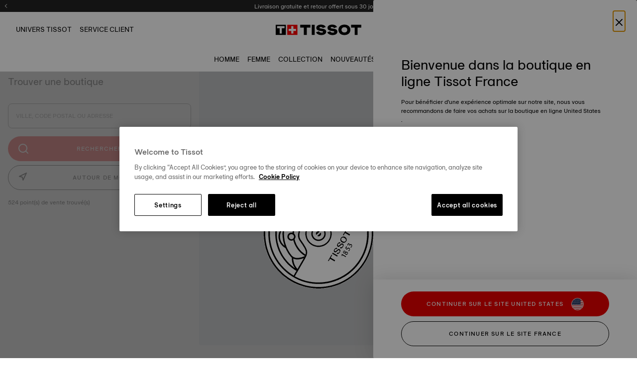

--- FILE ---
content_type: text/html;charset=UTF-8
request_url: https://www.tissotwatches.com/fr-fr/stores
body_size: 27491
content:
<!DOCTYPE html>
<html lang="fr">
<head>
<script defer="defer" src="/on/demandware.static/Sites-Europe-Site/-/fr_FR/v1769490205208/js/main.js"></script>

    
        <script defer="defer" src="https://maps.googleapis.com/maps/api/js?key=AIzaSyCQIL4kCN_9qzvBK3TB9pIu0vhLt502uu4&amp;libraries=places,geometry">
            
        </script>
    

    
        <script defer="defer" src="/on/demandware.static/Sites-Europe-Site/-/fr_FR/v1769490205208/js/storeLocator.js">
            
        </script>
    

<link rel="stylesheet" href="/on/demandware.static/Sites-Europe-Site/-/fr_FR/v1769490205208/css/common.css" />





    
    

    
    
        <script defer src="https://js.klarna.com/web-sdk/v1/klarna.js"></script>
    

    

    





    <script defer="defer" src="https://www.tissotwatches.com/on/demandware.static/Sites-Europe-Site/-/fr_FR/v1769490205208/js/scriptExcludedCheckoutConfirmation.js" type="text/javascript"></script>




<meta charset=UTF-8>

<meta http-equiv="x-ua-compatible" content="ie=edge">

<meta name="viewport" content="width=device-width, initial-scale=1">



    <title>
        Trouver la boutique Tissot la plus proche | Trouver une boutique | Tissot&reg; France
    </title>


<meta name="description" content="Trouvez la boutique Tissot la plus proche de chez vous et explorez nos collections de montres en toute simplicit&eacute; gr&acirc;ce &agrave; notre outil de localisation de boutiques."/>
<meta name="keywords" content="Tissot France"/>





    <meta name="robots" content="index,follow">



    
    
        <link rel="alternate" href="https://www.tissotwatches.com/pt-br/stores" hreflang="pt-br"/>
    

    
        <link rel="alternate" href="https://www.tissotwatches.com/pt-pt/stores" hreflang="pt-pt"/>
    

    
        <link rel="alternate" href="https://www.tissotwatches.com/el-gr/stores" hreflang="el-gr"/>
    

    
        <link rel="alternate" href="https://www.tissotwatches.com/en-za/stores" hreflang="en-za"/>
    

    
        <link rel="alternate" href="https://www.tissotwatches.com/tr-tr/stores" hreflang="tr-tr"/>
    

    
        <link rel="alternate" href="https://www.tissotwatches.com/en-in/stores" hreflang="en-in"/>
    

    
        <link rel="x-default" href="https://www.tissotwatches.com/en-en/stores" hreflang="en-en"/>
    

    
        <link rel="alternate" href="https://www.tissotwatches.com/en-sa/stores" hreflang="null"/>
    

    
        <link rel="alternate" href="https://www.tissotwatches.com/en-ca/stores" hreflang="en-ca"/>
    

    
        <link rel="alternate" href="https://www.tissotwatches.com/fr-ca/stores" hreflang="fr-ca"/>
    

    
        <link rel="alternate" href="https://www.tissotwatches.com/en-us/stores" hreflang="en-us"/>
    

    
        <link rel="alternate" href="https://www.tissotwatches.com/es-mx/stores" hreflang="es-mx"/>
    

    
        <link rel="alternate" href="https://www.tissotwatches.com/de-at/stores" hreflang="de-at"/>
    

    
        <link rel="alternate" href="https://www.tissotwatches.com/fr-be/stores" hreflang="fr-be"/>
    

    
        <link rel="alternate" href="https://www.tissotwatches.com/nl-be/stores" hreflang="nl-be"/>
    

    
        <link rel="alternate" href="https://www.tissotwatches.com/en-dk/stores" hreflang="en-dk"/>
    

    
        <link rel="alternate" href="https://www.tissotwatches.com/en-fi/stores" hreflang="en-fi"/>
    

    
        <link rel="alternate" href="https://www.tissotwatches.com/fr-fr/stores" hreflang="fr-fr"/>
    

    
        <link rel="alternate" href="https://www.tissotwatches.com/de-de/stores" hreflang="de-de"/>
    

    
        <link rel="alternate" href="https://www.tissotwatches.com/en-ie/stores" hreflang="en-ie"/>
    

    
        <link rel="alternate" href="https://www.tissotwatches.com/it-it/stores" hreflang="it-it"/>
    

    
        <link rel="alternate" href="https://www.tissotwatches.com/fr-lu/stores" hreflang="fr-lu"/>
    

    
        <link rel="alternate" href="https://www.tissotwatches.com/nl-nl/stores" hreflang="nl-nl"/>
    

    
        <link rel="alternate" href="https://www.tissotwatches.com/en-no/stores" hreflang="en-no"/>
    

    
        <link rel="alternate" href="https://www.tissotwatches.com/pl-pl/stores" hreflang="pl-pl"/>
    

    
        <link rel="alternate" href="https://www.tissotwatches.com/es-es/stores" hreflang="es-es"/>
    

    
        <link rel="alternate" href="https://www.tissotwatches.com/en-se/stores" hreflang="en-se"/>
    

    
        <link rel="alternate" href="https://www.tissotwatches.com/de-ch/stores" hreflang="de-ch"/>
    

    
        <link rel="alternate" href="https://www.tissotwatches.com/fr-ch/stores" hreflang="fr-ch"/>
    

    
        <link rel="alternate" href="https://www.tissotwatches.com/en-gb/stores" hreflang="en-gb"/>
    

    
        <link rel="alternate" href="https://www.tissotwatches.com/en-au/stores" hreflang="en-au"/>
    

    
        <link rel="alternate" href="https://www.tissotwatches.com/en-hk/stores" hreflang="en-hk"/>
    

    
        <link rel="alternate" href="https://www.tissotwatches.com/zht-hk/stores" hreflang="zht-hk"/>
    

    
        <link rel="alternate" href="https://www.tissotwatches.com/ja-jp/stores" hreflang="ja-jp"/>
    

    
        <link rel="alternate" href="https://www.tissotwatches.com/ko-kr/stores" hreflang="ko-kr"/>
    

    
        <link rel="alternate" href="https://www.tissotwatches.com/zht-mo/stores" hreflang="zht-mo"/>
    

    
        <link rel="alternate" href="https://www.tissotwatches.com/en-my/stores" hreflang="en-my"/>
    

    
        <link rel="alternate" href="https://www.tissotwatches.com/en-sg/stores" hreflang="en-sg"/>
    

    
        <link rel="alternate" href="https://www.tissotwatches.com/zht-tw/stores" hreflang="zht-tw"/>
    

    
        <link rel="alternate" href="https://www.tissotwatches.com/en-th/stores" hreflang="en-th"/>
    

    
        <link rel="alternate" href="https://www.tissotwatches.com/th-th/stores" hreflang="th-th"/>
    



<link rel="icon" href="/on/demandware.static/Sites-Europe-Site/-/default/dwa7c731c5/images/favicon.ico" type="image/x-icon"/>

<link rel="stylesheet" href="/on/demandware.static/Sites-Europe-Site/-/fr_FR/v1769490205208/css/global.css" />

    <link rel="stylesheet" href="/on/demandware.static/Sites-Europe-Site/-/fr_FR/v1769490205208/css/layout/storeLocator/storeLocator.css"  />


<link rel="stylesheet" href="/on/demandware.static/Sites-Europe-Site/-/fr_FR/v1769490205208/fontfamily.css" />









    










<script src="https://www.google.com/recaptcha/api.js?onload=CaptchaCallback&render=explicit" async defer></script>

<script>
    var CaptchaCallback = function() {
        window.widgetIds = [];

        document.querySelectorAll('.recaptcha-container').forEach(function(element, index) {
            window.grecaptcha.ready(() => {
                var widgetId = window.grecaptcha.render(element, {
                    'sitekey': element.getAttribute("data-recaptcha-sitekey"),
                    'callback': function () {
                        onSubmitRecaptcha(element, element.getAttribute('data-recaptcha-callback-event'));
                    }
                });
                window.widgetIds.push(widgetId);
                element.setAttribute('data-widget-id', widgetId);           
            });
        });
    };

    if (!document.querySelector("link[rel='canonical']")) {
        var link = document.createElement('link');
        link.setAttribute('rel', 'canonical');
        link.setAttribute('href', location.protocol + '//' + location.host + location.pathname);
        document.head.appendChild(link);
    }
</script>

<script>
    function onSubmitRecaptcha(element, eventType) {
        var formElement = element.closest('form');
        if (!formElement) {
            return;
        } else {
            window.recaptchaCallbackVar = true;
            var recaptchaEventType = 'click';

            if (eventType == 'submit') {
                recaptchaEventType = 'submit';

            } else if (eventType == 'clickCheckout') {
                formElement = element.closest('form').querySelector('[data-submit-form-cta]');
            } else if (eventType == 'submitLoginWatch') {
                formElement = document.querySelector('[data-register-watch-confirmation-login]');
            } else if (eventType == 'submitPasswordWatch') {
                formElement = document.querySelector('[data-password-reset-button-modal]');
            } else {
                formElement = element.closest('.modal-content').querySelector('[data-submit-form-cta]');
            }

            var submitEvent = new Event(recaptchaEventType, {
                'bubbles': true,
                'cancelable': true
            });

            formElement.dispatchEvent(submitEvent);
        }
    }
</script>







    <script> window.dataLayer = window.dataLayer || []; </script>

    

    <script> window.cbtSitePreferences = {"CBT_ENABLED":true,"CBT_CLICK":true}; </script>

    <script src="/on/demandware.static/Sites-Europe-Site/-/fr_FR/v1769490205208/js/pageViewCbt.js"></script>

    <!-- Google Tag Manager -->
<script>(function(w,d,s,l,i){w[l]=w[l]||[];w[l].push({'gtm.start':
new Date().getTime(),event:'gtm.js'});var f=d.getElementsByTagName(s)[0],
j=d.createElement(s),dl=l!='dataLayer'?'&l='+l:'';j.async=true;j.src=
'https://www.googletagmanager.com/gtm.js?id='+i+dl;f.parentNode.insertBefore(j,f);
})(window,document,'script','dataLayer','GTM-P5QNJV5');</script>
<!-- End Google Tag Manager -->

    <script src="/on/demandware.static/Sites-Europe-Site/-/fr_FR/v1769490205208/lib/cbtConsent.js"></script>

    <script src="/on/demandware.static/Sites-Europe-Site/-/fr_FR/v1769490205208/js/cbt.js"></script>


<script>
        window.env_work = "Europe";
        window.env_country = "fr_CH";
        window.env_currency = "EUR";
</script>


<script type="text/javascript">//<!--
/* <![CDATA[ (head-active_data.js) */
var dw = (window.dw || {});
dw.ac = {
    _analytics: null,
    _events: [],
    _category: "",
    _searchData: "",
    _anact: "",
    _anact_nohit_tag: "",
    _analytics_enabled: "true",
    _timeZone: "Etc/UTC",
    _capture: function(configs) {
        if (Object.prototype.toString.call(configs) === "[object Array]") {
            configs.forEach(captureObject);
            return;
        }
        dw.ac._events.push(configs);
    },
	capture: function() { 
		dw.ac._capture(arguments);
		// send to CQ as well:
		if (window.CQuotient) {
			window.CQuotient.trackEventsFromAC(arguments);
		}
	},
    EV_PRD_SEARCHHIT: "searchhit",
    EV_PRD_DETAIL: "detail",
    EV_PRD_RECOMMENDATION: "recommendation",
    EV_PRD_SETPRODUCT: "setproduct",
    applyContext: function(context) {
        if (typeof context === "object" && context.hasOwnProperty("category")) {
        	dw.ac._category = context.category;
        }
        if (typeof context === "object" && context.hasOwnProperty("searchData")) {
        	dw.ac._searchData = context.searchData;
        }
    },
    setDWAnalytics: function(analytics) {
        dw.ac._analytics = analytics;
    },
    eventsIsEmpty: function() {
        return 0 == dw.ac._events.length;
    }
};
/* ]]> */
// -->
</script>
<script type="text/javascript">//<!--
/* <![CDATA[ (head-cquotient.js) */
var CQuotient = window.CQuotient = {};
CQuotient.clientId = 'bkkd-Europe';
CQuotient.realm = 'BKKD';
CQuotient.siteId = 'Europe';
CQuotient.instanceType = 'prd';
CQuotient.locale = 'fr_FR';
CQuotient.fbPixelId = '296214237482030';
CQuotient.activities = [];
CQuotient.cqcid='';
CQuotient.cquid='';
CQuotient.cqeid='';
CQuotient.cqlid='';
CQuotient.apiHost='api.cquotient.com';
/* Turn this on to test against Staging Einstein */
/* CQuotient.useTest= true; */
CQuotient.useTest = ('true' === 'false');
CQuotient.initFromCookies = function () {
	var ca = document.cookie.split(';');
	for(var i=0;i < ca.length;i++) {
	  var c = ca[i];
	  while (c.charAt(0)==' ') c = c.substring(1,c.length);
	  if (c.indexOf('cqcid=') == 0) {
		CQuotient.cqcid=c.substring('cqcid='.length,c.length);
	  } else if (c.indexOf('cquid=') == 0) {
		  var value = c.substring('cquid='.length,c.length);
		  if (value) {
		  	var split_value = value.split("|", 3);
		  	if (split_value.length > 0) {
			  CQuotient.cquid=split_value[0];
		  	}
		  	if (split_value.length > 1) {
			  CQuotient.cqeid=split_value[1];
		  	}
		  	if (split_value.length > 2) {
			  CQuotient.cqlid=split_value[2];
		  	}
		  }
	  }
	}
}
CQuotient.getCQCookieId = function () {
	if(window.CQuotient.cqcid == '')
		window.CQuotient.initFromCookies();
	return window.CQuotient.cqcid;
};
CQuotient.getCQUserId = function () {
	if(window.CQuotient.cquid == '')
		window.CQuotient.initFromCookies();
	return window.CQuotient.cquid;
};
CQuotient.getCQHashedEmail = function () {
	if(window.CQuotient.cqeid == '')
		window.CQuotient.initFromCookies();
	return window.CQuotient.cqeid;
};
CQuotient.getCQHashedLogin = function () {
	if(window.CQuotient.cqlid == '')
		window.CQuotient.initFromCookies();
	return window.CQuotient.cqlid;
};
CQuotient.trackEventsFromAC = function (/* Object or Array */ events) {
try {
	if (Object.prototype.toString.call(events) === "[object Array]") {
		events.forEach(_trackASingleCQEvent);
	} else {
		CQuotient._trackASingleCQEvent(events);
	}
} catch(err) {}
};
CQuotient._trackASingleCQEvent = function ( /* Object */ event) {
	if (event && event.id) {
		if (event.type === dw.ac.EV_PRD_DETAIL) {
			CQuotient.trackViewProduct( {id:'', alt_id: event.id, type: 'raw_sku'} );
		} // not handling the other dw.ac.* events currently
	}
};
CQuotient.trackViewProduct = function(/* Object */ cqParamData){
	var cq_params = {};
	cq_params.cookieId = CQuotient.getCQCookieId();
	cq_params.userId = CQuotient.getCQUserId();
	cq_params.emailId = CQuotient.getCQHashedEmail();
	cq_params.loginId = CQuotient.getCQHashedLogin();
	cq_params.product = cqParamData.product;
	cq_params.realm = cqParamData.realm;
	cq_params.siteId = cqParamData.siteId;
	cq_params.instanceType = cqParamData.instanceType;
	cq_params.locale = CQuotient.locale;
	
	if(CQuotient.sendActivity) {
		CQuotient.sendActivity(CQuotient.clientId, 'viewProduct', cq_params);
	} else {
		CQuotient.activities.push({activityType: 'viewProduct', parameters: cq_params});
	}
};
/* ]]> */
// -->
</script>



</head>

<body data-page-wrapper>




    <!-- Google Tag Manager (noscript) -->
<noscript><iframe src="https://www.googletagmanager.com/ns.html?id=GTM-P5QNJV5"
height="0" width="0" style="display:none;visibility:hidden"></iframe></noscript>
<!-- End Google Tag Manager (noscript) -->



<div class="page page-wrapper-global storelocator-page" data-action="Stores-Find" data-querystring="" >





























<header class="global-header" data-global-header>
    <a href="#maincontent" class="skip" data-not-focusable="true">
    Passer jusqu'au contenu principal
</a>
<a href="#footerContent" class="skip" data-not-focusable="true">
    Aller en bas de page
</a>
    
	 


	
























    

    
        
            
            

    <div class="top-banner-slider top-banner-with-content" data-slider-top-banner>
        
            
                
                
                <div data-banner-slide class="header-banner ti-header-top-banner text-center position-absolute " style="background-color: #00000">
                    <style>
                        .ti-header-top-banner a {
                            color:#ffffff
                        }

                        .arrow-slider {
                            fill:#ffffff
                        }
                    </style>

                    
                        <div data-banner-scroll-wrapper class="ti-fs-12 font-weight-normal text-decoration-none ti-line-height-26 top-header-banner-text"  style="color: #ffffff">
                    
                    <div class="ti-banner-content d-inline" data-scrolling-text-wrapper> 
                        Livraison gratuite et retour offert sous 30 jours.
                    </div>
                    
                        </div>
                    
                </div>
            
        
            
                
                
                    
                
                <div data-banner-slide class="header-banner ti-header-top-banner text-center position-absolute fade-initially" style="background-color: #00000">
                    <style>
                        .ti-header-top-banner a {
                            color:#ffffff
                        }

                        .arrow-slider {
                            fill:#ffffff
                        }
                    </style>

                    
                        <div data-banner-scroll-wrapper class="ti-fs-12 font-weight-normal text-decoration-none ti-line-height-26 top-header-banner-text"  style="color: #ffffff">
                    
                    <div class="ti-banner-content d-inline" data-scrolling-text-wrapper> 
                        <p>Personnalisez votre montre avec une <a href="https://www.tissotwatches.com/fr-fr/collection/selections/engravable-watches.html">gravure</a>.</p>
                    </div>
                    
                        </div>
                    
                </div>
            
        
            
                
                
                    
                
                <div data-banner-slide class="header-banner ti-header-top-banner text-center position-absolute fade-initially" >
                    <style>
                        .ti-header-top-banner a {
                            color:null
                        }

                        .arrow-slider {
                            fill:null
                        }
                    </style>

                    
                        <div data-banner-scroll-wrapper class="ti-fs-12 font-weight-normal text-decoration-none ti-line-height-26 top-header-banner-text" >
                    
                    <div class="ti-banner-content d-inline" data-scrolling-text-wrapper> 
                        <p><span data-register-watch-element="registerWatchModal" role="button" tabindex="0"><u>Enregistrez votre montre</u> </span> pour consulter votre garantie digitale et plus encore.</p>
                    </div>
                    
                        </div>
                    
                </div>
            
        
        
            <div data-top-banner-prev class="arrow-slider icon-arrow-left position-absolute ti-cursor-pointer">
                




<span class="svg-wrapper svg-icon-arrow-left " style="width: 8px">
    <svg xmlns='http://www.w3.org/2000/svg' class='svg-inline icon-arrow-left' width='100%' height='100%' viewBox='0 0 24 24'><path d='m17.604 0-12.8 12 12.8 12 1.592-1.699L8.208 12 19.196 1.701Z'/></svg>
</span>

            </div>
            <div data-top-banner-next class="arrow-slider icon-arrow-right position-absolute ti-cursor-pointer">
                




<span class="svg-wrapper svg-icon-arrow-right " style="width: 8px">
    <svg xmlns='http://www.w3.org/2000/svg' class='svg-inline icon-arrow-right' width='100%' height='100%' viewBox='0 0 24 24'><path d='M6.398 0 4.803 1.701 15.793 12 4.804 22.301 6.398 24l12.8-12Z'/></svg>
</span>

            </div>
        
    </div>

 
	

    <nav aria-label="Header Navigation" class="header-nav" data-search-shadow>
        <div class="header container-fluid">
            <div class="row px-16 px-lg-24">
                <div class="col-12 d-flex justify-content-between header-content p-0">
                    <div class="ti-header-left d-flex">
                        <button class="js-navbar-toggler d-lg-none navbar-burger" type="button" aria-controls="sg-navbar-collapse" aria-expanded="false" aria-label="Toggle navigation">
                            <span class="ti-burger-icon"></span>
                        </button>
                        <div class="d-none d-lg-flex">
                            










    <ul class="header-links-desktop list-unstyled d-flex mb-0">

        
            
                <li>
                    <a href="https://www.tissotwatches.com/fr-fr/tissot-world.html" class="header-link ti-link-animated text-uppercase ti-fs-14">
                
            
                    Univers Tissot
            
                    </a>
                </li>
            
        

        
            
                <li>    
                    <a href="https://www.tissotwatches.com/fr-fr/prepaidpacking" class="header-link ti-link-animated text-uppercase ti-fs-14">
            

                Service Client
            
            
                    </a>
                </li>
            
        
    </ul>


                        </div>
                    </div>
                    <a class="logo-home" href="/fr-fr" title="Tissot France Accueil" data-cbt="{&quot;event&quot;:&quot;homepageCTA&quot;,&quot;eventTypes&quot;:&quot;link, click&quot;,&quot;W-cat&quot;:&quot;Navigation&quot;,&quot;W-act&quot;:&quot;homepageCTA&quot;,&quot;W-lib&quot;:&quot;Tissot France Accueil&quot;}">
                        
                        

                        
                            <span class="svg-wrapper svg-icon-logo">
                                <svg width='172' height='24' viewBox='0 0 420 53' fill='none' xmlns='http://www.w3.org/2000/svg' preserveAspectRatio='xMidYMid meet'><path d='M106.527 1.5708H56.6672V51.4307H106.527V1.5708Z' fill='#FF0000'/><path d='M99.8085 21.3741H86.8131V8.37866H76.3814V21.3741H63.4744V31.8058H76.3814V44.7128H86.8131V31.8058H99.8085V21.3741Z' fill='white'/><path d='M49.8599 1.57104H0V51.431H49.8599V1.57104Z' fill='black'/><path d='M43.0528 8.37891H30.1458H19.7141H6.80713V18.3686H19.7141V44.713H30.1458V18.3686H43.0528V8.37891Z' fill='white'/><path class='logo-invert' d='M120.141 15.2737H137.911V51.5194H152.32V15.2737H170.09V1.57104H120.141V15.2737Z' fill='black'/><path class='logo-invert' d='M191.307 1.57104H176.897V51.431H191.307V1.57104Z' fill='black'/><path class='logo-invert' d='M230.293 21.1977L218.358 19.2528C216.502 18.9876 214.557 18.3688 214.557 16.3355C214.557 13.9486 217.297 12.6225 221.276 12.6225C225.784 12.6225 229.674 14.3022 231 17.6615L245.498 12.7993C242.05 4.1357 231.354 0.864746 222.16 0.864746C211.109 0.864746 199.174 5.63857 199.174 16.8659C199.174 25.9715 207.042 29.8613 216.325 31.3642L227.464 33.1323C230.912 33.6627 232.414 35.1656 232.414 36.8452C232.414 39.3206 228.967 40.293 224.546 40.293C218.093 40.293 214.203 37.9945 212.258 33.4859L197.76 38.3481C201.827 47.5421 212.258 52.0508 223.751 52.0508C235.243 52.0508 247.708 47.5421 247.708 35.5192C247.885 28.1816 243.023 23.231 230.293 21.1977Z' fill='black'/><path class='logo-invert' d='M285.369 21.1977L273.434 19.2528C271.578 18.9876 269.633 18.3688 269.633 16.3355C269.633 13.9486 272.373 12.6225 276.351 12.6225C280.86 12.6225 284.75 14.3022 286.076 17.6615L300.574 12.7993C297.126 4.1357 286.429 0.864746 277.235 0.864746C266.185 0.864746 254.25 5.63857 254.25 16.8659C254.25 25.9715 262.118 29.8613 271.401 31.3642L282.54 33.1323C285.987 33.6627 287.49 35.1656 287.49 36.8452C287.49 39.3206 284.043 40.293 279.622 40.293C273.169 40.293 269.279 37.9945 267.334 33.4859L252.836 38.3481C256.903 47.5421 267.334 52.0508 278.827 52.0508C290.319 52.0508 302.784 47.5421 302.784 35.5192C302.873 28.1816 298.01 23.231 285.369 21.1977Z' fill='black'/><path class='logo-invert' d='M337.085 0.864746C319.316 0.864746 307.735 11.3848 307.735 26.502C307.735 41.6191 319.316 52.1392 337.085 52.1392C354.943 52.1392 366.435 41.6191 366.435 26.502C366.435 11.3848 354.943 0.864746 337.085 0.864746ZM337.085 39.4974C327.803 39.4974 322.94 33.5743 322.94 26.502C322.94 19.4296 327.891 13.5065 337.085 13.5065C346.367 13.5065 351.23 19.4296 351.23 26.502C351.23 33.5743 346.367 39.4974 337.085 39.4974Z' fill='black'/><path class='logo-invert' d='M369.883 1.57104V15.2737H387.564V51.5194H401.974V15.2737H419.743V1.57104H369.883Z' fill='black'/></svg>
                            </span>
                        
                    </a>

                    <div class="ti-header-right d-flex">
                        <div class="ti-search-desktop-cta-wrapper">
                            <span tabindex="0" role="button" class="ti-search-desktop-cta d-none d-lg-flex text-decoration-none js-search-desktop-cta" data-cbt="{&quot;event&quot;:&quot;Header&quot;,&quot;eventTypes&quot;:&quot;link, click&quot;,&quot;W-cat&quot;:&quot;Navigation&quot;,&quot;W-act&quot;:&quot;Rechercher&quot;,&quot;W-lib&quot;:null}">
                                




<span class="svg-wrapper svg-icon-search " style="width: 20px">
    <svg xmlns='http://www.w3.org/2000/svg' class='svg-inline icon-search' width='100%' height='100%' viewBox='0 0 24 24'><path d='M10.8 0C4.85 0 0 4.85 0 10.8c0 5.95 4.85 10.8 10.8 10.8 2.536 0 4.773-1.012 6.619-2.484l4.533 4.533a1.2 1.2 0 0 0 1.697 0 1.2 1.2 0 0 0 0-1.697l-4.533-4.533c1.472-1.846 2.484-4.083 2.484-6.619C21.6 4.85 16.75 0 10.8 0Zm0 2.4c4.654 0 8.4 3.747 8.4 8.4a8.364 8.364 0 0 1-2.412 5.878 1.2 1.2 0 0 0-.056.054 1.2 1.2 0 0 0-.056.059A8.356 8.356 0 0 1 10.8 19.2a8.382 8.382 0 0 1-8.4-8.4C2.4 6.146 6.147 2.4 10.8 2.4z'/></svg>
</span>

                                <span class="ti-search-desktop-text text-uppercase ti-fs-11">Rechercher</span>
                            </span>
                        </div>

                        <ul class="ti-header-right-content d-flex list-unstyled mb-0">
                            
                                <li>
                                    <a href="/fr-fr/wishlist" class="header-link-icon d-none d-lg-flex"  data-cbt="{&quot;event&quot;:&quot;Header&quot;,&quot;eventTypes&quot;:&quot;link, click&quot;,&quot;W-cat&quot;:&quot;Navigation&quot;,&quot;W-act&quot;:&quot;Liste de souhaits&quot;,&quot;W-lib&quot;:&quot;/fr-fr/wishlist&quot;}">
                                        




<span class="svg-wrapper svg-icon-heart d-flex" style="width: 24px">
    <svg xmlns='http://www.w3.org/2000/svg' class='icon-heart' fill='none' width='100%' height='100%' viewBox='0 0 24 24'><path stroke='#000000' stroke-linecap='round' stroke-linejoin='round' stroke-width='1.751' d='M21.413 4.426a5.833 5.013 0 0 0-1.9-1.252 5.23 4.494 0 0 0-2.24-.439c-.77 0-1.532.15-2.242.44a5.833 5.013 0 0 0-1.9 1.252l-1.127 1.11-1.13-1.111a5.9 5.9 0 0 0-4.141-1.69 5.9 5.9 0 0 0-4.141 1.69 5.73 5.73 0 0 0-1.716 4.08c0 1.529.617 2.997 1.716 4.079l1.127 1.111 8.284 8.16 8.283-8.16 1.127-1.111a6.422 5.854 0 0 0 1.27-1.872 6.723 6.128 0 0 0 .446-2.208 7.543 6.482 0 0 0-.445-2.208 6.839 5.877 0 0 0-1.27-1.871'/><svg>
</span>

                                        <span class="ti-header-link-icon-text">Liste de souhaits</span>
                                    </a>
                                </li>
                            

                            
                                <li>
                                    <a href="/fr-fr/stores" class="header-link-icon d-none d-lg-flex" data-cbt="{&quot;event&quot;:&quot;Header&quot;,&quot;eventTypes&quot;:&quot;link, click&quot;,&quot;W-cat&quot;:&quot;Navigation&quot;,&quot;W-act&quot;:&quot;Boutiques&quot;,&quot;W-lib&quot;:{}}">
                                        




<span class="svg-wrapper svg-icon-pin d-flex" style="width: 24px">
    <svg xmlns='http://www.w3.org/2000/svg' class='svg-inline icon-pin' width='100%' height='100%' viewBox='0 0 24 24'><path d='M12 0C6.496 0 2.014 4.482 2.014 9.986c0 3.92 2.441 7.35 4.785 9.824 2.344 2.474 4.69 4.035 4.69 4.035a.923.923 0 0 0 1.023 0s2.346-1.561 4.69-4.035c2.343-2.474 4.784-5.904 4.784-9.824C21.986 4.482 17.505 0 12 0Zm0 1.846a8.126 8.126 0 0 1 8.14 8.14c0 3.129-2.09 6.244-4.278 8.553-1.778 1.877-3.258 2.96-3.862 3.388-.603-.427-2.084-1.511-3.862-3.388C5.95 16.23 3.86 13.115 3.86 9.986A8.126 8.126 0 0 1 12 1.846z'/><path d='M11.993 6.043c-1.234.002-2.276.498-2.948 1.253-.672.757-.99 1.73-.99 2.69s.318 1.933.99 2.69c.67.754 1.71 1.247 2.94 1.251l-.001.002h.004l.012.002a.923.923 0 0 0 .35-.07c1.085-.076 2.029-.482 2.641-1.161.685-.76 1.006-1.743 1.006-2.714 0-.97-.32-1.954-1.006-2.715-.683-.758-1.746-1.247-2.998-1.228ZM12 7.888a.923.923 0 0 0 .016 0c.793-.014 1.266.241 1.605.618.34.377.53.922.53 1.48 0 .558-.19 1.102-.53 1.479-.34.376-.812.632-1.605.618a.923.923 0 0 0-.02 0c-.772-.001-1.238-.258-1.572-.633-.334-.376-.522-.914-.522-1.464 0-.55.188-1.088.522-1.464.335-.376.8-.634 1.576-.634z'/></svg>
</span>

                                        <span class="ti-header-link-icon-text">Boutiques</span>
                                    </a>
                                </li>
                            

                            <li>
                                <button type="button" class="ti-btn-reset header-link-icon d-none d-lg-flex ti-cursor-pointer" data-register-watch-element="registerWatchModal" cbt-header-element>
                                    




<span class="svg-wrapper svg-icon-watch d-flex align-self-center" style="width: 24px">
    <svg xmlns='http://www.w3.org/2000/svg' class='svg-inline icon-watch' width='100%' height='100%' viewBox='0 0 24 24'><path d='M9.811 0a2.948 2.948 0 0 0-2.92 2.672L6.57 6.184A7.943 7.943 0 0 0 4.027 12c0 2.289.979 4.351 2.532 5.807l.323 3.522A2.949 2.949 0 0 0 9.818 24h4.353a2.948 2.948 0 0 0 2.937-2.671l.319-3.51A7.942 7.942 0 0 0 19.973 12a7.943 7.943 0 0 0-2.523-5.798l-.323-3.53A2.949 2.949 0 0 0 14.191 0H9.813a.923.923 0 0 0-.002 0zm.002 1.846h4.381a.923.923 0 0 0 .004 0 1.08 1.08 0 0 1 1.09.994l.183 1.995A7.902 7.902 0 0 0 12 4.028a7.902 7.902 0 0 0-3.453.798L8.73 2.84a1.08 1.08 0 0 1 1.083-.994ZM12 5.874A6.113 6.113 0 0 1 18.126 12a6.102 6.102 0 0 1-2.118 4.634.923.923 0 0 0-.14.122A6.105 6.105 0 0 1 12 18.126a6.108 6.108 0 0 1-3.902-1.395c-.013-.011-.025-.024-.04-.036A6.106 6.106 0 0 1 5.875 12c0-1.861.825-3.52 2.127-4.642a.923.923 0 0 0 .123-.108A6.107 6.107 0 0 1 12 5.874Zm0 2.181a.923.923 0 0 0-.923.924V12a.923.923 0 0 0 .27.653l1.511 1.51a.923.923 0 0 0 1.305 0 .923.923 0 0 0 0-1.305l-1.24-1.24v-2.64A.923.923 0 0 0 12 8.056ZM8.537 19.17c1.049.51 2.221.804 3.463.804a7.903 7.903 0 0 0 3.45-.797l-.181 1.985a.923.923 0 0 0 0 .002 1.079 1.079 0 0 1-1.091.991.923.923 0 0 0-.004 0h-4.36a.923.923 0 0 0-.003 0 1.082 1.082 0 0 1-1.092-.993z'/></svg>
</span>

                                    <span class="ti-header-link-icon-text" data-cbt="{&quot;event&quot;:&quot;RegisterMyWatch&quot;,&quot;eventTypes&quot;:&quot;click&quot;,&quot;W-cat&quot;:&quot;Navigation&quot;,&quot;W-act&quot;:&quot;step 1&quot;,&quot;W-lib&quot;:&quot;not_connected&quot;}">Enregistrer une montre</span>
                                </button>
                            </li>
                            <li>
                                






















<a href="https://www.tissotwatches.com/fr-fr/login" class="header-link-icon" data-cbt="{&quot;event&quot;:&quot;Header&quot;,&quot;eventTypes&quot;:&quot;link, click&quot;,&quot;W-cat&quot;:&quot;Navigation&quot;,&quot;W-act&quot;:&quot;Account&quot;,&quot;W-lib&quot;:&quot;https://www.tissotwatches.com/fr-fr/login&quot;}">
    




<span class="svg-wrapper svg-icon-profile d-flex" style="width: 24px">
    <svg xmlns='http://www.w3.org/2000/svg' class='svg-inline icon-profile' width='100%' height='100%' viewBox='0 0 24 24'><path d='M11.999 0c-1.872 0-3.393.735-4.383 1.848-.99 1.113-1.464 2.563-1.464 3.999s.474 2.883 1.464 3.997c.99 1.113 2.51 1.85 4.383 1.85 3.218 0 5.846-2.63 5.846-5.847C17.845 2.629 15.217 0 12 0Zm0 1.846c2.22 0 4 1.78 4 4 0 2.22-1.78 4.001-4 4.001-1.41 0-2.35-.496-3.002-1.23-.652-.732-.999-1.745-.999-2.77 0-1.026.347-2.038.999-2.771.651-.733 1.591-1.23 3.002-1.23ZM7.077 14.77c-3.218 0-5.847 2.628-5.847 5.845v2.463a.923.923 0 0 0 .923.923.923.923 0 0 0 .923-.923v-2.463c0-2.22 1.78-3.999 4-3.999h9.846c2.22 0 4 1.78 4 4v2.462a.923.923 0 0 0 .924.923.923.923 0 0 0 .923-.923v-2.463c0-3.217-2.63-5.845-5.847-5.845z'/></svg>
</span>

    <span class="ti-header-link-icon-text"> Compte</span>
</a>
                            </li>
                            <li>
                                
                                    <div class="minicart" data-action-url="/on/demandware.store/Sites-Europe-Site/fr_FR/Cart-MiniCartShow" data-cbt="{&quot;event&quot;:&quot;Header&quot;,&quot;eventTypes&quot;:&quot;link, click&quot;,&quot;W-cat&quot;:&quot;Navigation&quot;,&quot;W-act&quot;:&quot;Mini-Cart&quot;,&quot;W-lib&quot;:&quot;/on/demandware.store/Sites-Europe-Site/fr_FR/Cart-MiniCart&quot;}">
                                        
























<div class="minicart-total">
    <a class="minicart-link header-link-icon" href="https://www.tissotwatches.com/fr-fr/cart" aria-haspopup="true">
        




<span class="svg-wrapper svg-icon-cart d-flex" style="width: 24px">
    <svg xmlns='http://www.w3.org/2000/svg' class='svg-inline icon-cart' width='100%' height='100%' viewBox='0 0 24 24'><path d='M5.353 0a.923.923 0 0 0-.738.37L1.304 4.783a.923.923 0 0 0-.011.014V4.8a.923.923 0 0 0-.044.063.923.923 0 0 0-.018.03.923.923 0 0 0-.021.037.923.923 0 0 0 0 .002.923.923 0 0 0-.033.068.923.923 0 0 0 0 .002.923.923 0 0 0-.027.072.923.923 0 0 0 0 .002.923.923 0 0 0-.02.072.923.923 0 0 0 0 .002.923.923 0 0 0-.014.076.923.923 0 0 0 0 .002.923.923 0 0 0-.007.073.923.923 0 0 0 0 .004.923.923 0 0 0-.002.05v15.507A3.153 3.153 0 0 0 4.246 24h15.508a3.152 3.152 0 0 0 3.137-3.139V5.407a.923.923 0 0 0 0-.052.923.923 0 0 0-.002-.078.923.923 0 0 0-.01-.077.923.923 0 0 0-.067-.222.923.923 0 0 0-.034-.07.923.923 0 0 0-.042-.067.923.923 0 0 0-.029-.042l-.016-.02L19.385.37a.923.923 0 0 0-.74-.369Zm.461 1.846h12.37l1.94 2.585H3.876Zm-2.86 4.432h18.091V20.86c0 .725-.566 1.293-1.29 1.293H4.244a1.28 1.28 0 0 1-1.292-1.293z'/><path d='M7.569 8.861a.923.923 0 0 0-.924.923c0 2.946 2.41 5.355 5.355 5.355 2.946 0 5.353-2.409 5.353-5.355a.923.923 0 0 0-.923-.923.923.923 0 0 0-.923.923A3.493 3.493 0 0 1 12 13.293a3.495 3.495 0 0 1-3.508-3.509.923.923 0 0 0-.923-.923Z'/></svg>
</span>


        <span class="minicart-quantity minicart-quantity-1 ti-bg-color-red ">
            
                0
            
        </span>
        <span class="ti-header-link-icon-text">Panier</span>
    </a>
</div>

                                    </div>
                                
                            </li>
                        </ul>
                    </div>
                </div>
            </div>
        </div>
        <div class="main-menu navbar-toggleable-md menu-toggleable-left multilevel-dropdown d-none d-lg-block" id="sg-navbar-collapse">
            <div class="row no-gutters">
                
























<div  class="navbar navbar-expand-lg col-12">
    <div class="close-menu d-flex align-items-center justify-content-between clearfix d-lg-none">
        <a href="/fr-fr" class="ml-40" aria-label="Go to homepage">
            
            

            
                <span class="svg-wrapper svg-icon-light-logo">
                    <svg xmlns="http://www.w3.org/2000/svg" width="172" height="21" viewBox="0 0 172 21" fill="none"><path d="M43.6294 0.289551H23.2087V20.7102H43.6294V0.289551Z" fill="#FF0000"></path><path d="M40.8776 8.40005H35.5552V3.07764H31.2828V8.40005H25.9966V12.6725H31.2828V17.9587H35.5552V12.6725H40.8776V8.40005Z" fill="white"></path><path d="M20.4207 0.289551H0V20.7102H20.4207V0.289551Z" fill="#282828"></path><path d="M17.6327 3.07764H12.3465H8.07405H2.78784V7.16902H8.07405V17.9587H12.3465V7.16902H17.6327V3.07764Z" fill="white"></svg>
                </span>
            
        </a>
        <div class="back pull-left">
            <button aria-label="Retour au menu pr&eacute;c&eacute;dent" class="px-0">
                




<span class="svg-wrapper svg-icon-arrow-back " style="width: 24px">
    <svg xmlns='http://www.w3.org/2000/svg' width='17' height='17' fill='none' stroke='#000' stroke-width='2' stroke-linecap='round' stroke-linejoin='round' xmlns:v='https://vecta.io/nano'><path d='M18 9.5H1'/><path d='M9.5 18L1 9.5L9.5 1'/></svg>
</span>

            </button>
        </div>
        <div class="back pull-left category-back ml-16 pt-2">
            <button aria-label="Retour au menu pr&eacute;c&eacute;dent">
                Retour
            </button>
        </div>
        <div class="close-button pull-right ml-auto">
            <button class="" aria-label="Fermer le menu">
                




<span class="svg-wrapper svg-icon-close " style="width: 24px">
    <svg xmlns='http://www.w3.org/2000/svg' width='24' height='24' fill='none' stroke='#000' stroke-width='2'stroke-linecap='round'stroke-linejoin='round' xmlns:v='https://vecta.io/nano'><path d='M18 6L6 18'/><path d='M6 6L18 18'/></svg>
</span>

            </button>
        </div>
    </div>
    <div class="d-none d-lg-block">
        <div class="menu-group menu-navigation" role="navigation" data-menu-navigation>
            <ul class="nav navbar-nav" role="menu">
                
                    
                        
                            
                                <li class="nav-item navigation-dropdown dropdown" role="presentation">
                                    <a href="/fr-fr/men.html" id="tis-men" role="menuitem" class="ti-fs-14 nav-link ti-link-animated text-uppercase navigation-dropdown-toggle dropdown-toggle" data-navigation-dropdown data-toggle="dropdown" aria-haspopup="true" aria-expanded="false" data-cbt="{&quot;event&quot;:&quot;Menu&quot;,&quot;eventTypes&quot;:&quot;click&quot;,&quot;W-cat&quot;:&quot;Navigation&quot;,&quot;W-act&quot;:&quot;Menu&quot;,&quot;W-lib&quot;:&quot;Men&quot;}">
                                        Homme
                                    </a>
                                    
                                    
<ul class="dropdown-menu mega-menu-wrapper py-0" role="menu" aria-hidden="true" aria-label="tis-men">
    <div class="megaMenu-inner">
        <div class="row justify-content-between flex-nowrap no-gutters">
            <div class="col-6 d-flex">
                
                    
                        <div class="flex-grow-1 ti-navigation-wrapper mega-menu-sub-links col-4 px-0 pb-112 ti-navigation-wrapper-first">
                            <div class="ml-lg-32 mr-lg-16">
                                
                                    <div class="ti-bg-color-seashell">
                                        <div class="navigation-dropdown-item mb-23 mt-36 pl-0" role="menuitem">
                                            <a href="/fr-fr/men.html" id="tis-men" class="dropdown-link ti-text-color-black ti-fs-16 text-decoration-none dropdown-link-nav ti-link-animated-text-only d-block" tabindex="0" data-cbt="{&quot;event&quot;:&quot;subMenuPLP&quot;,&quot;eventTypes&quot;:&quot;click&quot;,&quot;W-cat&quot;:&quot;Navigation&quot;,&quot;W-act&quot;:&quot;sub_menu_plp&quot;,&quot;W-lib&quot;:&quot;Tout voir&quot;}">
                                                <span class="navigation-dropdown-item-text font-weight-bold ti-link-animated-text d-inline-block">Tout voir</span>
                                            </a>
                                        </div>
                                    </div>
                                
                                <ul class="list-unstyled">
                                    <li class="py-4 mb-4" role="menuitem">
                                        <h2 id="tis-men-categories" class="dropdown-link ti-text-color-boulder ti-fs-16 text-decoration-none mb-0"
                                            data-cbt="{&quot;event&quot;:&quot;subMenuPLP&quot;,&quot;eventTypes&quot;:&quot;click&quot;,&quot;W-cat&quot;:&quot;Navigation&quot;,&quot;W-act&quot;:&quot;sub_menu_plp&quot;,&quot;W-lib&quot;:&quot;Cat&eacute;gories&quot;}">
                                            <span class="navigation-dropdown-item-text">Cat&eacute;gories</span>
                                        </h2>
                                    </li>
                                    
                                        <li class="py-4 mb-4" role="menuitem">
                                            <a href="/fr-fr/men/categories/connect.html" id="tis-men-categories" class="dropdown-link ti-text-color-black ti-fs-16 text-decoration-none dropdown-link-nav ti-link-animated-text-only d-block"
                                                tabindex="0" data-cbt="{&quot;event&quot;:&quot;subMenuPLP&quot;,&quot;eventTypes&quot;:&quot;click&quot;,&quot;W-cat&quot;:&quot;Navigation&quot;,&quot;W-act&quot;:&quot;sub_menu_plp&quot;,&quot;W-lib&quot;:&quot;Tactile et connect&eacute;e&quot;}">
                                                <span class="navigation-dropdown-item-text ti-link-animated-text d-inline-block">Tactile et connect&eacute;e</span>
                                            </a>
                                        </li>
                                    
                                        <li class="py-4 mb-4" role="menuitem">
                                            <a href="/fr-fr/men/categories/classic.html" id="tis-men-categories" class="dropdown-link ti-text-color-black ti-fs-16 text-decoration-none dropdown-link-nav ti-link-animated-text-only d-block"
                                                tabindex="0" data-cbt="{&quot;event&quot;:&quot;subMenuPLP&quot;,&quot;eventTypes&quot;:&quot;click&quot;,&quot;W-cat&quot;:&quot;Navigation&quot;,&quot;W-act&quot;:&quot;sub_menu_plp&quot;,&quot;W-lib&quot;:&quot;Classique&quot;}">
                                                <span class="navigation-dropdown-item-text ti-link-animated-text d-inline-block">Classique</span>
                                            </a>
                                        </li>
                                    
                                        <li class="py-4 mb-4" role="menuitem">
                                            <a href="/fr-fr/men/categories/sport.html" id="tis-men-categories" class="dropdown-link ti-text-color-black ti-fs-16 text-decoration-none dropdown-link-nav ti-link-animated-text-only d-block"
                                                tabindex="0" data-cbt="{&quot;event&quot;:&quot;subMenuPLP&quot;,&quot;eventTypes&quot;:&quot;click&quot;,&quot;W-cat&quot;:&quot;Navigation&quot;,&quot;W-act&quot;:&quot;sub_menu_plp&quot;,&quot;W-lib&quot;:&quot;Sport&quot;}">
                                                <span class="navigation-dropdown-item-text ti-link-animated-text d-inline-block">Sport</span>
                                            </a>
                                        </li>
                                    
                                        <li class="py-4 mb-4" role="menuitem">
                                            <a href="/fr-fr/men/categories/pocket.html" id="tis-men-categories" class="dropdown-link ti-text-color-black ti-fs-16 text-decoration-none dropdown-link-nav ti-link-animated-text-only d-block"
                                                tabindex="0" data-cbt="{&quot;event&quot;:&quot;subMenuPLP&quot;,&quot;eventTypes&quot;:&quot;click&quot;,&quot;W-cat&quot;:&quot;Navigation&quot;,&quot;W-act&quot;:&quot;sub_menu_plp&quot;,&quot;W-lib&quot;:&quot;Poche&quot;}">
                                                <span class="navigation-dropdown-item-text ti-link-animated-text d-inline-block">Poche</span>
                                            </a>
                                        </li>
                                    
                                        <li class="py-4 mb-4" role="menuitem">
                                            <a href="/fr-fr/men/categories/gold.html" id="tis-men-categories" class="dropdown-link ti-text-color-black ti-fs-16 text-decoration-none dropdown-link-nav ti-link-animated-text-only d-block"
                                                tabindex="0" data-cbt="{&quot;event&quot;:&quot;subMenuPLP&quot;,&quot;eventTypes&quot;:&quot;click&quot;,&quot;W-cat&quot;:&quot;Navigation&quot;,&quot;W-act&quot;:&quot;sub_menu_plp&quot;,&quot;W-lib&quot;:&quot;Or&quot;}">
                                                <span class="navigation-dropdown-item-text ti-link-animated-text d-inline-block">Or</span>
                                            </a>
                                        </li>
                                    
                                </ul>
                            </div>
                        </div>
                    
                
                    
                        <div class="flex-grow-1 ti-navigation-wrapper mega-menu-sub-links col-4 px-0 pb-112 mt-75">
                            <div class="ml-lg-32 mr-lg-16">
                                
                                <ul class="list-unstyled">
                                    <li class="py-4 mb-4" role="menuitem">
                                        <h2 id="tis-men-selections" class="dropdown-link ti-text-color-boulder ti-fs-16 text-decoration-none mb-0"
                                            data-cbt="{&quot;event&quot;:&quot;subMenuPLP&quot;,&quot;eventTypes&quot;:&quot;click&quot;,&quot;W-cat&quot;:&quot;Navigation&quot;,&quot;W-act&quot;:&quot;sub_menu_plp&quot;,&quot;W-lib&quot;:&quot;S&eacute;lections&quot;}">
                                            <span class="navigation-dropdown-item-text">S&eacute;lections</span>
                                        </h2>
                                    </li>
                                    
                                        <li class="py-4 mb-4" role="menuitem">
                                            <a href="/fr-fr/men/selections/gift-ideas.html" id="tis-men-selections" class="dropdown-link ti-text-color-black ti-fs-16 text-decoration-none dropdown-link-nav ti-link-animated-text-only d-block"
                                                tabindex="0" data-cbt="{&quot;event&quot;:&quot;subMenuPLP&quot;,&quot;eventTypes&quot;:&quot;click&quot;,&quot;W-cat&quot;:&quot;Navigation&quot;,&quot;W-act&quot;:&quot;sub_menu_plp&quot;,&quot;W-lib&quot;:&quot;Id&eacute;es cadeaux&quot;}">
                                                <span class="navigation-dropdown-item-text ti-link-animated-text d-inline-block">Id&eacute;es cadeaux</span>
                                            </a>
                                        </li>
                                    
                                        <li class="py-4 mb-4" role="menuitem">
                                            <a href="/fr-fr/men/selections/novelties.html" id="tis-men-selections" class="dropdown-link ti-text-color-black ti-fs-16 text-decoration-none dropdown-link-nav ti-link-animated-text-only d-block"
                                                tabindex="0" data-cbt="{&quot;event&quot;:&quot;subMenuPLP&quot;,&quot;eventTypes&quot;:&quot;click&quot;,&quot;W-cat&quot;:&quot;Navigation&quot;,&quot;W-act&quot;:&quot;sub_menu_plp&quot;,&quot;W-lib&quot;:&quot;Nouveaut&eacute;s&quot;}">
                                                <span class="navigation-dropdown-item-text ti-link-animated-text d-inline-block">Nouveaut&eacute;s</span>
                                            </a>
                                        </li>
                                    
                                        <li class="py-4 mb-4" role="menuitem">
                                            <a href="/fr-fr/men/selections/automatic-men-watches.html" id="tis-men-selections" class="dropdown-link ti-text-color-black ti-fs-16 text-decoration-none dropdown-link-nav ti-link-animated-text-only d-block"
                                                tabindex="0" data-cbt="{&quot;event&quot;:&quot;subMenuPLP&quot;,&quot;eventTypes&quot;:&quot;click&quot;,&quot;W-cat&quot;:&quot;Navigation&quot;,&quot;W-act&quot;:&quot;sub_menu_plp&quot;,&quot;W-lib&quot;:&quot;Automatique&quot;}">
                                                <span class="navigation-dropdown-item-text ti-link-animated-text d-inline-block">Automatique</span>
                                            </a>
                                        </li>
                                    
                                        <li class="py-4 mb-4" role="menuitem">
                                            <a href="/fr-fr/men/selections/bestsellers.html" id="tis-men-selections" class="dropdown-link ti-text-color-black ti-fs-16 text-decoration-none dropdown-link-nav ti-link-animated-text-only d-block"
                                                tabindex="0" data-cbt="{&quot;event&quot;:&quot;subMenuPLP&quot;,&quot;eventTypes&quot;:&quot;click&quot;,&quot;W-cat&quot;:&quot;Navigation&quot;,&quot;W-act&quot;:&quot;sub_menu_plp&quot;,&quot;W-lib&quot;:&quot;Mod&egrave;les embl&eacute;matiques&quot;}">
                                                <span class="navigation-dropdown-item-text ti-link-animated-text d-inline-block">Mod&egrave;les embl&eacute;matiques</span>
                                            </a>
                                        </li>
                                    
                                        <li class="py-4 mb-4" role="menuitem">
                                            <a href="/fr-fr/men/selections/chronograph.html" id="tis-men-selections" class="dropdown-link ti-text-color-black ti-fs-16 text-decoration-none dropdown-link-nav ti-link-animated-text-only d-block"
                                                tabindex="0" data-cbt="{&quot;event&quot;:&quot;subMenuPLP&quot;,&quot;eventTypes&quot;:&quot;click&quot;,&quot;W-cat&quot;:&quot;Navigation&quot;,&quot;W-act&quot;:&quot;sub_menu_plp&quot;,&quot;W-lib&quot;:&quot;Chronographe&quot;}">
                                                <span class="navigation-dropdown-item-text ti-link-animated-text d-inline-block">Chronographe</span>
                                            </a>
                                        </li>
                                    
                                </ul>
                            </div>
                        </div>
                    
                
                    
                        <div class="flex-grow-1 ti-navigation-wrapper mega-menu-sub-links col-4 px-0 pb-112 mt-75">
                            <div class="ml-lg-32 mr-lg-16">
                                
                                <ul class="list-unstyled">
                                    <li class="py-4 mb-4" role="menuitem">
                                        <h2 id="tis-men-main-collections" class="dropdown-link ti-text-color-boulder ti-fs-16 text-decoration-none mb-0"
                                            data-cbt="{&quot;event&quot;:&quot;subMenuPLP&quot;,&quot;eventTypes&quot;:&quot;click&quot;,&quot;W-cat&quot;:&quot;Navigation&quot;,&quot;W-act&quot;:&quot;sub_menu_plp&quot;,&quot;W-lib&quot;:&quot;Collections embl&eacute;matiques&quot;}">
                                            <span class="navigation-dropdown-item-text">Collections embl&eacute;matiques</span>
                                        </h2>
                                    </li>
                                    
                                        <li class="py-4 mb-4" role="menuitem">
                                            <a href="/fr-fr/men/main-collections/tissot-prc-100-solar.html" id="tis-men-main-collections" class="dropdown-link ti-text-color-black ti-fs-16 text-decoration-none dropdown-link-nav ti-link-animated-text-only d-block"
                                                tabindex="0" data-cbt="{&quot;event&quot;:&quot;subMenuPLP&quot;,&quot;eventTypes&quot;:&quot;click&quot;,&quot;W-cat&quot;:&quot;Navigation&quot;,&quot;W-act&quot;:&quot;sub_menu_plp&quot;,&quot;W-lib&quot;:&quot;Tissot PRC 100 Solar&quot;}">
                                                <span class="navigation-dropdown-item-text ti-link-animated-text d-inline-block">Tissot PRC 100 Solar</span>
                                            </a>
                                        </li>
                                    
                                        <li class="py-4 mb-4" role="menuitem">
                                            <a href="/fr-fr/men/main-collections/tissot-ballade.html" id="tis-men-main-collections" class="dropdown-link ti-text-color-black ti-fs-16 text-decoration-none dropdown-link-nav ti-link-animated-text-only d-block"
                                                tabindex="0" data-cbt="{&quot;event&quot;:&quot;subMenuPLP&quot;,&quot;eventTypes&quot;:&quot;click&quot;,&quot;W-cat&quot;:&quot;Navigation&quot;,&quot;W-act&quot;:&quot;sub_menu_plp&quot;,&quot;W-lib&quot;:&quot;Tissot Ballade&quot;}">
                                                <span class="navigation-dropdown-item-text ti-link-animated-text d-inline-block">Tissot Ballade</span>
                                            </a>
                                        </li>
                                    
                                        <li class="py-4 mb-4" role="menuitem">
                                            <a href="/fr-fr/men/main-collections/tissot-prx.html" id="tis-men-main-collections" class="dropdown-link ti-text-color-black ti-fs-16 text-decoration-none dropdown-link-nav ti-link-animated-text-only d-block"
                                                tabindex="0" data-cbt="{&quot;event&quot;:&quot;subMenuPLP&quot;,&quot;eventTypes&quot;:&quot;click&quot;,&quot;W-cat&quot;:&quot;Navigation&quot;,&quot;W-act&quot;:&quot;sub_menu_plp&quot;,&quot;W-lib&quot;:&quot;Tissot PRX&quot;}">
                                                <span class="navigation-dropdown-item-text ti-link-animated-text d-inline-block">Tissot PRX</span>
                                            </a>
                                        </li>
                                    
                                        <li class="py-4 mb-4" role="menuitem">
                                            <a href="/fr-fr/men/main-collections/tissot-seastar.html" id="tis-men-main-collections" class="dropdown-link ti-text-color-black ti-fs-16 text-decoration-none dropdown-link-nav ti-link-animated-text-only d-block"
                                                tabindex="0" data-cbt="{&quot;event&quot;:&quot;subMenuPLP&quot;,&quot;eventTypes&quot;:&quot;click&quot;,&quot;W-cat&quot;:&quot;Navigation&quot;,&quot;W-act&quot;:&quot;sub_menu_plp&quot;,&quot;W-lib&quot;:&quot;Tissot Seastar&quot;}">
                                                <span class="navigation-dropdown-item-text ti-link-animated-text d-inline-block">Tissot Seastar</span>
                                            </a>
                                        </li>
                                    
                                        <li class="py-4 mb-4" role="menuitem">
                                            <a href="/fr-fr/men/main-collections/tissot-le-locle.html" id="tis-men-main-collections" class="dropdown-link ti-text-color-black ti-fs-16 text-decoration-none dropdown-link-nav ti-link-animated-text-only d-block"
                                                tabindex="0" data-cbt="{&quot;event&quot;:&quot;subMenuPLP&quot;,&quot;eventTypes&quot;:&quot;click&quot;,&quot;W-cat&quot;:&quot;Navigation&quot;,&quot;W-act&quot;:&quot;sub_menu_plp&quot;,&quot;W-lib&quot;:&quot;Tissot Le Locle&quot;}">
                                                <span class="navigation-dropdown-item-text ti-link-animated-text d-inline-block">Tissot Le Locle</span>
                                            </a>
                                        </li>
                                    
                                        <li class="py-4 mb-4" role="menuitem">
                                            <a href="/fr-fr/men/main-collections/tissot-classic-dream.html" id="tis-men-main-collections" class="dropdown-link ti-text-color-black ti-fs-16 text-decoration-none dropdown-link-nav ti-link-animated-text-only d-block"
                                                tabindex="0" data-cbt="{&quot;event&quot;:&quot;subMenuPLP&quot;,&quot;eventTypes&quot;:&quot;click&quot;,&quot;W-cat&quot;:&quot;Navigation&quot;,&quot;W-act&quot;:&quot;sub_menu_plp&quot;,&quot;W-lib&quot;:&quot;Tissot Classic Dream&quot;}">
                                                <span class="navigation-dropdown-item-text ti-link-animated-text d-inline-block">Tissot Classic Dream</span>
                                            </a>
                                        </li>
                                    
                                        <li class="py-4 mb-4" role="menuitem">
                                            <a href="/fr-fr/men/main-collections/tissot-t-race.html" id="tis-men-main-collections" class="dropdown-link ti-text-color-black ti-fs-16 text-decoration-none dropdown-link-nav ti-link-animated-text-only d-block"
                                                tabindex="0" data-cbt="{&quot;event&quot;:&quot;subMenuPLP&quot;,&quot;eventTypes&quot;:&quot;click&quot;,&quot;W-cat&quot;:&quot;Navigation&quot;,&quot;W-act&quot;:&quot;sub_menu_plp&quot;,&quot;W-lib&quot;:&quot;Tissot T-Race&quot;}">
                                                <span class="navigation-dropdown-item-text ti-link-animated-text d-inline-block">Tissot T-Race</span>
                                            </a>
                                        </li>
                                    
                                        <li class="py-4 mb-4" role="menuitem">
                                            <a href="/fr-fr/men/main-collections/tissot-pr516.html" id="tis-men-main-collections" class="dropdown-link ti-text-color-black ti-fs-16 text-decoration-none dropdown-link-nav ti-link-animated-text-only d-block"
                                                tabindex="0" data-cbt="{&quot;event&quot;:&quot;subMenuPLP&quot;,&quot;eventTypes&quot;:&quot;click&quot;,&quot;W-cat&quot;:&quot;Navigation&quot;,&quot;W-act&quot;:&quot;sub_menu_plp&quot;,&quot;W-lib&quot;:&quot;Tissot PR516&quot;}">
                                                <span class="navigation-dropdown-item-text ti-link-animated-text d-inline-block">Tissot PR516</span>
                                            </a>
                                        </li>
                                    
                                        <li class="py-4 mb-4" role="menuitem">
                                            <a href="/fr-fr/men/main-collections/tissot-pr-100.html" id="tis-men-main-collections" class="dropdown-link ti-text-color-black ti-fs-16 text-decoration-none dropdown-link-nav ti-link-animated-text-only d-block"
                                                tabindex="0" data-cbt="{&quot;event&quot;:&quot;subMenuPLP&quot;,&quot;eventTypes&quot;:&quot;click&quot;,&quot;W-cat&quot;:&quot;Navigation&quot;,&quot;W-act&quot;:&quot;sub_menu_plp&quot;,&quot;W-lib&quot;:&quot;Tissot PR 100&quot;}">
                                                <span class="navigation-dropdown-item-text ti-link-animated-text d-inline-block">Tissot PR 100</span>
                                            </a>
                                        </li>
                                    
                                        <li class="py-4 mb-4" role="menuitem">
                                            <a href="/fr-fr/men/main-collections/tissot-gentleman.html" id="tis-men-main-collections" class="dropdown-link ti-text-color-black ti-fs-16 text-decoration-none dropdown-link-nav ti-link-animated-text-only d-block"
                                                tabindex="0" data-cbt="{&quot;event&quot;:&quot;subMenuPLP&quot;,&quot;eventTypes&quot;:&quot;click&quot;,&quot;W-cat&quot;:&quot;Navigation&quot;,&quot;W-act&quot;:&quot;sub_menu_plp&quot;,&quot;W-lib&quot;:&quot;Tissot Gentleman&quot;}">
                                                <span class="navigation-dropdown-item-text ti-link-animated-text d-inline-block">Tissot Gentleman</span>
                                            </a>
                                        </li>
                                    
                                        <li class="py-4 mb-4" role="menuitem">
                                            <a href="/fr-fr/men/main-collections/tissot-supersport-chrono.html" id="tis-men-main-collections" class="dropdown-link ti-text-color-black ti-fs-16 text-decoration-none dropdown-link-nav ti-link-animated-text-only d-block"
                                                tabindex="0" data-cbt="{&quot;event&quot;:&quot;subMenuPLP&quot;,&quot;eventTypes&quot;:&quot;click&quot;,&quot;W-cat&quot;:&quot;Navigation&quot;,&quot;W-act&quot;:&quot;sub_menu_plp&quot;,&quot;W-lib&quot;:&quot;Tissot Supersport Chrono&quot;}">
                                                <span class="navigation-dropdown-item-text ti-link-animated-text d-inline-block">Tissot Supersport Chrono</span>
                                            </a>
                                        </li>
                                    
                                        <li class="py-4 mb-4" role="menuitem">
                                            <a href="/fr-fr/men/main-collections/tissot-chemin-des-tourelles.html" id="tis-men-main-collections" class="dropdown-link ti-text-color-black ti-fs-16 text-decoration-none dropdown-link-nav ti-link-animated-text-only d-block"
                                                tabindex="0" data-cbt="{&quot;event&quot;:&quot;subMenuPLP&quot;,&quot;eventTypes&quot;:&quot;click&quot;,&quot;W-cat&quot;:&quot;Navigation&quot;,&quot;W-act&quot;:&quot;sub_menu_plp&quot;,&quot;W-lib&quot;:&quot;Tissot Chemin des Tourelles&quot;}">
                                                <span class="navigation-dropdown-item-text ti-link-animated-text d-inline-block">Tissot Chemin des Tourelles</span>
                                            </a>
                                        </li>
                                    
                                </ul>
                            </div>
                        </div>
                    
                
            </div>
            <div class="col-6">
                
	 


	
    
        
            <div class="mega-menu-navigation-content-wrapper d-lg-flex justify-content-end d-none">
                
                    <img width="840" height="554" src="/on/demandware.static/-/Library-Sites-Tissot-SharedLibrary/default/dw4e4b2c95/2-PLP/3-MENU-PUSH/Tis-Digital-Gifting-Classic-Dream-Gold-Menu-Push-Men.jpg" alt="" class="ti-menu-navigation-image">
                
                <div class="mega-menu-navigation-content d-flex flex-column">
                    
                        <div class="ti-fs-28 mb-16" >
                            Tissot Classic Dream
                        </div>
                    
                    
                        
                            <a href="https://www.tissotwatches.com/fr-fr/collection/main-collections/tissot-classic-dream.html" class="text-decoration-none ti-btn ti-btn-ghost" >
                        
                            Découvrir la collection
                        
                            </a>
                        
                    
                </div>
            </div>
        
    

 
	
            </div>
        </div>
    </div>
</ul>

                                </li>
                            
                        
                    
                        
                            
                                <li class="nav-item navigation-dropdown dropdown" role="presentation">
                                    <a href="/fr-fr/women.html" id="tis-women" role="menuitem" class="ti-fs-14 nav-link ti-link-animated text-uppercase navigation-dropdown-toggle dropdown-toggle" data-navigation-dropdown data-toggle="dropdown" aria-haspopup="true" aria-expanded="false" data-cbt="{&quot;event&quot;:&quot;Menu&quot;,&quot;eventTypes&quot;:&quot;click&quot;,&quot;W-cat&quot;:&quot;Navigation&quot;,&quot;W-act&quot;:&quot;Menu&quot;,&quot;W-lib&quot;:&quot;Women&quot;}">
                                        Femme
                                    </a>
                                    
                                    
<ul class="dropdown-menu mega-menu-wrapper py-0" role="menu" aria-hidden="true" aria-label="tis-women">
    <div class="megaMenu-inner">
        <div class="row justify-content-between flex-nowrap no-gutters">
            <div class="col-6 d-flex">
                
                    
                        <div class="flex-grow-1 ti-navigation-wrapper mega-menu-sub-links col-4 px-0 pb-112 ti-navigation-wrapper-first">
                            <div class="ml-lg-32 mr-lg-16">
                                
                                    <div class="ti-bg-color-seashell">
                                        <div class="navigation-dropdown-item mb-23 mt-36 pl-0" role="menuitem">
                                            <a href="/fr-fr/women.html" id="tis-women" class="dropdown-link ti-text-color-black ti-fs-16 text-decoration-none dropdown-link-nav ti-link-animated-text-only d-block" tabindex="0" data-cbt="{&quot;event&quot;:&quot;subMenuPLP&quot;,&quot;eventTypes&quot;:&quot;click&quot;,&quot;W-cat&quot;:&quot;Navigation&quot;,&quot;W-act&quot;:&quot;sub_menu_plp&quot;,&quot;W-lib&quot;:&quot;Tout voir&quot;}">
                                                <span class="navigation-dropdown-item-text font-weight-bold ti-link-animated-text d-inline-block">Tout voir</span>
                                            </a>
                                        </div>
                                    </div>
                                
                                <ul class="list-unstyled">
                                    <li class="py-4 mb-4" role="menuitem">
                                        <h2 id="tis-women-categories" class="dropdown-link ti-text-color-boulder ti-fs-16 text-decoration-none mb-0"
                                            data-cbt="{&quot;event&quot;:&quot;subMenuPLP&quot;,&quot;eventTypes&quot;:&quot;click&quot;,&quot;W-cat&quot;:&quot;Navigation&quot;,&quot;W-act&quot;:&quot;sub_menu_plp&quot;,&quot;W-lib&quot;:&quot;Cat&eacute;gories&quot;}">
                                            <span class="navigation-dropdown-item-text">Cat&eacute;gories</span>
                                        </h2>
                                    </li>
                                    
                                        <li class="py-4 mb-4" role="menuitem">
                                            <a href="/fr-fr/women/categories/connect.html" id="tis-women-categories" class="dropdown-link ti-text-color-black ti-fs-16 text-decoration-none dropdown-link-nav ti-link-animated-text-only d-block"
                                                tabindex="0" data-cbt="{&quot;event&quot;:&quot;subMenuPLP&quot;,&quot;eventTypes&quot;:&quot;click&quot;,&quot;W-cat&quot;:&quot;Navigation&quot;,&quot;W-act&quot;:&quot;sub_menu_plp&quot;,&quot;W-lib&quot;:&quot;Tactile et connect&eacute;e&quot;}">
                                                <span class="navigation-dropdown-item-text ti-link-animated-text d-inline-block">Tactile et connect&eacute;e</span>
                                            </a>
                                        </li>
                                    
                                        <li class="py-4 mb-4" role="menuitem">
                                            <a href="/fr-fr/women/categories/classic.html" id="tis-women-categories" class="dropdown-link ti-text-color-black ti-fs-16 text-decoration-none dropdown-link-nav ti-link-animated-text-only d-block"
                                                tabindex="0" data-cbt="{&quot;event&quot;:&quot;subMenuPLP&quot;,&quot;eventTypes&quot;:&quot;click&quot;,&quot;W-cat&quot;:&quot;Navigation&quot;,&quot;W-act&quot;:&quot;sub_menu_plp&quot;,&quot;W-lib&quot;:&quot;Classique&quot;}">
                                                <span class="navigation-dropdown-item-text ti-link-animated-text d-inline-block">Classique</span>
                                            </a>
                                        </li>
                                    
                                        <li class="py-4 mb-4" role="menuitem">
                                            <a href="/fr-fr/women/categories/sport.html" id="tis-women-categories" class="dropdown-link ti-text-color-black ti-fs-16 text-decoration-none dropdown-link-nav ti-link-animated-text-only d-block"
                                                tabindex="0" data-cbt="{&quot;event&quot;:&quot;subMenuPLP&quot;,&quot;eventTypes&quot;:&quot;click&quot;,&quot;W-cat&quot;:&quot;Navigation&quot;,&quot;W-act&quot;:&quot;sub_menu_plp&quot;,&quot;W-lib&quot;:&quot;Sport&quot;}">
                                                <span class="navigation-dropdown-item-text ti-link-animated-text d-inline-block">Sport</span>
                                            </a>
                                        </li>
                                    
                                        <li class="py-4 mb-4" role="menuitem">
                                            <a href="/fr-fr/women/categories/pocket.html" id="tis-women-categories" class="dropdown-link ti-text-color-black ti-fs-16 text-decoration-none dropdown-link-nav ti-link-animated-text-only d-block"
                                                tabindex="0" data-cbt="{&quot;event&quot;:&quot;subMenuPLP&quot;,&quot;eventTypes&quot;:&quot;click&quot;,&quot;W-cat&quot;:&quot;Navigation&quot;,&quot;W-act&quot;:&quot;sub_menu_plp&quot;,&quot;W-lib&quot;:&quot;Poche&quot;}">
                                                <span class="navigation-dropdown-item-text ti-link-animated-text d-inline-block">Poche</span>
                                            </a>
                                        </li>
                                    
                                        <li class="py-4 mb-4" role="menuitem">
                                            <a href="/fr-fr/women/categories/gold.html" id="tis-women-categories" class="dropdown-link ti-text-color-black ti-fs-16 text-decoration-none dropdown-link-nav ti-link-animated-text-only d-block"
                                                tabindex="0" data-cbt="{&quot;event&quot;:&quot;subMenuPLP&quot;,&quot;eventTypes&quot;:&quot;click&quot;,&quot;W-cat&quot;:&quot;Navigation&quot;,&quot;W-act&quot;:&quot;sub_menu_plp&quot;,&quot;W-lib&quot;:&quot;Or&quot;}">
                                                <span class="navigation-dropdown-item-text ti-link-animated-text d-inline-block">Or</span>
                                            </a>
                                        </li>
                                    
                                </ul>
                            </div>
                        </div>
                    
                
                    
                        <div class="flex-grow-1 ti-navigation-wrapper mega-menu-sub-links col-4 px-0 pb-112 mt-75">
                            <div class="ml-lg-32 mr-lg-16">
                                
                                <ul class="list-unstyled">
                                    <li class="py-4 mb-4" role="menuitem">
                                        <h2 id="tis-women-selections" class="dropdown-link ti-text-color-boulder ti-fs-16 text-decoration-none mb-0"
                                            data-cbt="{&quot;event&quot;:&quot;subMenuPLP&quot;,&quot;eventTypes&quot;:&quot;click&quot;,&quot;W-cat&quot;:&quot;Navigation&quot;,&quot;W-act&quot;:&quot;sub_menu_plp&quot;,&quot;W-lib&quot;:&quot;S&eacute;lections&quot;}">
                                            <span class="navigation-dropdown-item-text">S&eacute;lections</span>
                                        </h2>
                                    </li>
                                    
                                        <li class="py-4 mb-4" role="menuitem">
                                            <a href="/fr-fr/women/selections/gift-ideas.html" id="tis-women-selections" class="dropdown-link ti-text-color-black ti-fs-16 text-decoration-none dropdown-link-nav ti-link-animated-text-only d-block"
                                                tabindex="0" data-cbt="{&quot;event&quot;:&quot;subMenuPLP&quot;,&quot;eventTypes&quot;:&quot;click&quot;,&quot;W-cat&quot;:&quot;Navigation&quot;,&quot;W-act&quot;:&quot;sub_menu_plp&quot;,&quot;W-lib&quot;:&quot;Id&eacute;es cadeaux&quot;}">
                                                <span class="navigation-dropdown-item-text ti-link-animated-text d-inline-block">Id&eacute;es cadeaux</span>
                                            </a>
                                        </li>
                                    
                                        <li class="py-4 mb-4" role="menuitem">
                                            <a href="/fr-fr/women/selections/novelties.html" id="tis-women-selections" class="dropdown-link ti-text-color-black ti-fs-16 text-decoration-none dropdown-link-nav ti-link-animated-text-only d-block"
                                                tabindex="0" data-cbt="{&quot;event&quot;:&quot;subMenuPLP&quot;,&quot;eventTypes&quot;:&quot;click&quot;,&quot;W-cat&quot;:&quot;Navigation&quot;,&quot;W-act&quot;:&quot;sub_menu_plp&quot;,&quot;W-lib&quot;:&quot;Nouveaut&eacute;s&quot;}">
                                                <span class="navigation-dropdown-item-text ti-link-animated-text d-inline-block">Nouveaut&eacute;s</span>
                                            </a>
                                        </li>
                                    
                                        <li class="py-4 mb-4" role="menuitem">
                                            <a href="/fr-fr/women/selections/automatic-women-watches.html" id="tis-women-selections" class="dropdown-link ti-text-color-black ti-fs-16 text-decoration-none dropdown-link-nav ti-link-animated-text-only d-block"
                                                tabindex="0" data-cbt="{&quot;event&quot;:&quot;subMenuPLP&quot;,&quot;eventTypes&quot;:&quot;click&quot;,&quot;W-cat&quot;:&quot;Navigation&quot;,&quot;W-act&quot;:&quot;sub_menu_plp&quot;,&quot;W-lib&quot;:&quot;Automatique&quot;}">
                                                <span class="navigation-dropdown-item-text ti-link-animated-text d-inline-block">Automatique</span>
                                            </a>
                                        </li>
                                    
                                        <li class="py-4 mb-4" role="menuitem">
                                            <a href="/fr-fr/women/selections/bestsellers.html" id="tis-women-selections" class="dropdown-link ti-text-color-black ti-fs-16 text-decoration-none dropdown-link-nav ti-link-animated-text-only d-block"
                                                tabindex="0" data-cbt="{&quot;event&quot;:&quot;subMenuPLP&quot;,&quot;eventTypes&quot;:&quot;click&quot;,&quot;W-cat&quot;:&quot;Navigation&quot;,&quot;W-act&quot;:&quot;sub_menu_plp&quot;,&quot;W-lib&quot;:&quot;Mod&egrave;les embl&eacute;matiques&quot;}">
                                                <span class="navigation-dropdown-item-text ti-link-animated-text d-inline-block">Mod&egrave;les embl&eacute;matiques</span>
                                            </a>
                                        </li>
                                    
                                        <li class="py-4 mb-4" role="menuitem">
                                            <a href="/fr-fr/women/selections/diamonds.html" id="tis-women-selections" class="dropdown-link ti-text-color-black ti-fs-16 text-decoration-none dropdown-link-nav ti-link-animated-text-only d-block"
                                                tabindex="0" data-cbt="{&quot;event&quot;:&quot;subMenuPLP&quot;,&quot;eventTypes&quot;:&quot;click&quot;,&quot;W-cat&quot;:&quot;Navigation&quot;,&quot;W-act&quot;:&quot;sub_menu_plp&quot;,&quot;W-lib&quot;:&quot;Diamants&quot;}">
                                                <span class="navigation-dropdown-item-text ti-link-animated-text d-inline-block">Diamants</span>
                                            </a>
                                        </li>
                                    
                                </ul>
                            </div>
                        </div>
                    
                
                    
                        <div class="flex-grow-1 ti-navigation-wrapper mega-menu-sub-links col-4 px-0 pb-112 mt-75">
                            <div class="ml-lg-32 mr-lg-16">
                                
                                <ul class="list-unstyled">
                                    <li class="py-4 mb-4" role="menuitem">
                                        <h2 id="tis-women-main-collections" class="dropdown-link ti-text-color-boulder ti-fs-16 text-decoration-none mb-0"
                                            data-cbt="{&quot;event&quot;:&quot;subMenuPLP&quot;,&quot;eventTypes&quot;:&quot;click&quot;,&quot;W-cat&quot;:&quot;Navigation&quot;,&quot;W-act&quot;:&quot;sub_menu_plp&quot;,&quot;W-lib&quot;:&quot;Collections embl&eacute;matiques&quot;}">
                                            <span class="navigation-dropdown-item-text">Collections embl&eacute;matiques</span>
                                        </h2>
                                    </li>
                                    
                                        <li class="py-4 mb-4" role="menuitem">
                                            <a href="/fr-fr/women/main-collections/tissot-prc-100-solar.html" id="tis-women-main-collections" class="dropdown-link ti-text-color-black ti-fs-16 text-decoration-none dropdown-link-nav ti-link-animated-text-only d-block"
                                                tabindex="0" data-cbt="{&quot;event&quot;:&quot;subMenuPLP&quot;,&quot;eventTypes&quot;:&quot;click&quot;,&quot;W-cat&quot;:&quot;Navigation&quot;,&quot;W-act&quot;:&quot;sub_menu_plp&quot;,&quot;W-lib&quot;:&quot;Tissot PRC 100 Solar&quot;}">
                                                <span class="navigation-dropdown-item-text ti-link-animated-text d-inline-block">Tissot PRC 100 Solar</span>
                                            </a>
                                        </li>
                                    
                                        <li class="py-4 mb-4" role="menuitem">
                                            <a href="/fr-fr/women/main-collections/tissot-srv.html" id="tis-women-main-collections" class="dropdown-link ti-text-color-black ti-fs-16 text-decoration-none dropdown-link-nav ti-link-animated-text-only d-block"
                                                tabindex="0" data-cbt="{&quot;event&quot;:&quot;subMenuPLP&quot;,&quot;eventTypes&quot;:&quot;click&quot;,&quot;W-cat&quot;:&quot;Navigation&quot;,&quot;W-act&quot;:&quot;sub_menu_plp&quot;,&quot;W-lib&quot;:&quot;Tissot SRV&quot;}">
                                                <span class="navigation-dropdown-item-text ti-link-animated-text d-inline-block">Tissot SRV</span>
                                            </a>
                                        </li>
                                    
                                        <li class="py-4 mb-4" role="menuitem">
                                            <a href="/fr-fr/women/main-collections/tissot-ballade.html" id="tis-women-main-collections" class="dropdown-link ti-text-color-black ti-fs-16 text-decoration-none dropdown-link-nav ti-link-animated-text-only d-block"
                                                tabindex="0" data-cbt="{&quot;event&quot;:&quot;subMenuPLP&quot;,&quot;eventTypes&quot;:&quot;click&quot;,&quot;W-cat&quot;:&quot;Navigation&quot;,&quot;W-act&quot;:&quot;sub_menu_plp&quot;,&quot;W-lib&quot;:&quot;Tissot Ballade&quot;}">
                                                <span class="navigation-dropdown-item-text ti-link-animated-text d-inline-block">Tissot Ballade</span>
                                            </a>
                                        </li>
                                    
                                        <li class="py-4 mb-4" role="menuitem">
                                            <a href="/fr-fr/women/main-collections/tissot-prx35.html" id="tis-women-main-collections" class="dropdown-link ti-text-color-black ti-fs-16 text-decoration-none dropdown-link-nav ti-link-animated-text-only d-block"
                                                tabindex="0" data-cbt="{&quot;event&quot;:&quot;subMenuPLP&quot;,&quot;eventTypes&quot;:&quot;click&quot;,&quot;W-cat&quot;:&quot;Navigation&quot;,&quot;W-act&quot;:&quot;sub_menu_plp&quot;,&quot;W-lib&quot;:&quot;Tissot PRX&quot;}">
                                                <span class="navigation-dropdown-item-text ti-link-animated-text d-inline-block">Tissot PRX</span>
                                            </a>
                                        </li>
                                    
                                        <li class="py-4 mb-4" role="menuitem">
                                            <a href="/fr-fr/women/main-collections/tissot-le-locle.html" id="tis-women-main-collections" class="dropdown-link ti-text-color-black ti-fs-16 text-decoration-none dropdown-link-nav ti-link-animated-text-only d-block"
                                                tabindex="0" data-cbt="{&quot;event&quot;:&quot;subMenuPLP&quot;,&quot;eventTypes&quot;:&quot;click&quot;,&quot;W-cat&quot;:&quot;Navigation&quot;,&quot;W-act&quot;:&quot;sub_menu_plp&quot;,&quot;W-lib&quot;:&quot;Tissot Le Locle&quot;}">
                                                <span class="navigation-dropdown-item-text ti-link-animated-text d-inline-block">Tissot Le Locle</span>
                                            </a>
                                        </li>
                                    
                                        <li class="py-4 mb-4" role="menuitem">
                                            <a href="/fr-fr/women/main-collections/tissot-bellissima.html" id="tis-women-main-collections" class="dropdown-link ti-text-color-black ti-fs-16 text-decoration-none dropdown-link-nav ti-link-animated-text-only d-block"
                                                tabindex="0" data-cbt="{&quot;event&quot;:&quot;subMenuPLP&quot;,&quot;eventTypes&quot;:&quot;click&quot;,&quot;W-cat&quot;:&quot;Navigation&quot;,&quot;W-act&quot;:&quot;sub_menu_plp&quot;,&quot;W-lib&quot;:&quot;Tissot Bellissima&quot;}">
                                                <span class="navigation-dropdown-item-text ti-link-animated-text d-inline-block">Tissot Bellissima</span>
                                            </a>
                                        </li>
                                    
                                        <li class="py-4 mb-4" role="menuitem">
                                            <a href="/fr-fr/women/main-collections/tissot-classic-dream.html" id="tis-women-main-collections" class="dropdown-link ti-text-color-black ti-fs-16 text-decoration-none dropdown-link-nav ti-link-animated-text-only d-block"
                                                tabindex="0" data-cbt="{&quot;event&quot;:&quot;subMenuPLP&quot;,&quot;eventTypes&quot;:&quot;click&quot;,&quot;W-cat&quot;:&quot;Navigation&quot;,&quot;W-act&quot;:&quot;sub_menu_plp&quot;,&quot;W-lib&quot;:&quot;Tissot Classic Dream&quot;}">
                                                <span class="navigation-dropdown-item-text ti-link-animated-text d-inline-block">Tissot Classic Dream</span>
                                            </a>
                                        </li>
                                    
                                        <li class="py-4 mb-4" role="menuitem">
                                            <a href="/fr-fr/women/main-collections/tissot-pr-100.html" id="tis-women-main-collections" class="dropdown-link ti-text-color-black ti-fs-16 text-decoration-none dropdown-link-nav ti-link-animated-text-only d-block"
                                                tabindex="0" data-cbt="{&quot;event&quot;:&quot;subMenuPLP&quot;,&quot;eventTypes&quot;:&quot;click&quot;,&quot;W-cat&quot;:&quot;Navigation&quot;,&quot;W-act&quot;:&quot;sub_menu_plp&quot;,&quot;W-lib&quot;:&quot;Tissot PR 100&quot;}">
                                                <span class="navigation-dropdown-item-text ti-link-animated-text d-inline-block">Tissot PR 100</span>
                                            </a>
                                        </li>
                                    
                                        <li class="py-4 mb-4" role="menuitem">
                                            <a href="/fr-fr/women/main-collections/tissot-seastar.html" id="tis-women-main-collections" class="dropdown-link ti-text-color-black ti-fs-16 text-decoration-none dropdown-link-nav ti-link-animated-text-only d-block"
                                                tabindex="0" data-cbt="{&quot;event&quot;:&quot;subMenuPLP&quot;,&quot;eventTypes&quot;:&quot;click&quot;,&quot;W-cat&quot;:&quot;Navigation&quot;,&quot;W-act&quot;:&quot;sub_menu_plp&quot;,&quot;W-lib&quot;:&quot;Tissot Seastar&quot;}">
                                                <span class="navigation-dropdown-item-text ti-link-animated-text d-inline-block">Tissot Seastar</span>
                                            </a>
                                        </li>
                                    
                                        <li class="py-4 mb-4" role="menuitem">
                                            <a href="/fr-fr/women/main-collections/tissot-desir.html" id="tis-women-main-collections" class="dropdown-link ti-text-color-black ti-fs-16 text-decoration-none dropdown-link-nav ti-link-animated-text-only d-block"
                                                tabindex="0" data-cbt="{&quot;event&quot;:&quot;subMenuPLP&quot;,&quot;eventTypes&quot;:&quot;click&quot;,&quot;W-cat&quot;:&quot;Navigation&quot;,&quot;W-act&quot;:&quot;sub_menu_plp&quot;,&quot;W-lib&quot;:&quot;Tissot Desir&quot;}">
                                                <span class="navigation-dropdown-item-text ti-link-animated-text d-inline-block">Tissot Desir</span>
                                            </a>
                                        </li>
                                    
                                        <li class="py-4 mb-4" role="menuitem">
                                            <a href="/fr-fr/women/main-collections/tissot-carson.html" id="tis-women-main-collections" class="dropdown-link ti-text-color-black ti-fs-16 text-decoration-none dropdown-link-nav ti-link-animated-text-only d-block"
                                                tabindex="0" data-cbt="{&quot;event&quot;:&quot;subMenuPLP&quot;,&quot;eventTypes&quot;:&quot;click&quot;,&quot;W-cat&quot;:&quot;Navigation&quot;,&quot;W-act&quot;:&quot;sub_menu_plp&quot;,&quot;W-lib&quot;:&quot;Tissot Carson&quot;}">
                                                <span class="navigation-dropdown-item-text ti-link-animated-text d-inline-block">Tissot Carson</span>
                                            </a>
                                        </li>
                                    
                                        <li class="py-4 mb-4" role="menuitem">
                                            <a href="/fr-fr/women/main-collections/tissot-lovely.html" id="tis-women-main-collections" class="dropdown-link ti-text-color-black ti-fs-16 text-decoration-none dropdown-link-nav ti-link-animated-text-only d-block"
                                                tabindex="0" data-cbt="{&quot;event&quot;:&quot;subMenuPLP&quot;,&quot;eventTypes&quot;:&quot;click&quot;,&quot;W-cat&quot;:&quot;Navigation&quot;,&quot;W-act&quot;:&quot;sub_menu_plp&quot;,&quot;W-lib&quot;:&quot;Tissot Lovely&quot;}">
                                                <span class="navigation-dropdown-item-text ti-link-animated-text d-inline-block">Tissot Lovely</span>
                                            </a>
                                        </li>
                                    
                                </ul>
                            </div>
                        </div>
                    
                
            </div>
            <div class="col-6">
                
	 


	
    
        
            <div class="mega-menu-navigation-content-wrapper d-lg-flex justify-content-end d-none">
                
                    <img width="840" height="554" src="/on/demandware.static/-/Library-Sites-Tissot-SharedLibrary/default/dw4ba56416/2-PLP/3-MENU-PUSH/Tis-Digital-Gifting-SRV-Red-Menu-Push-Women.jpg" alt="" class="ti-menu-navigation-image">
                
                <div class="mega-menu-navigation-content d-flex flex-column">
                    
                        <div class="ti-fs-28 mb-16" >
                            Tissot SRV
                        </div>
                    
                    
                        
                            <a href="https://www.tissotwatches.com/fr-fr/women/main-collections/tissot-srv.html" class="text-decoration-none ti-btn ti-btn-ghost" >
                        
                            Découvrir la collection
                        
                            </a>
                        
                    
                </div>
            </div>
        
    

 
	
            </div>
        </div>
    </div>
</ul>

                                </li>
                            
                        
                    
                        
                            
                                <li class="nav-item navigation-dropdown dropdown" role="presentation">
                                    <a href="/fr-fr/collection.html" id="tis-collection" role="menuitem" class="ti-fs-14 nav-link ti-link-animated text-uppercase navigation-dropdown-toggle dropdown-toggle" data-navigation-dropdown data-toggle="dropdown" aria-haspopup="true" aria-expanded="false" data-cbt="{&quot;event&quot;:&quot;Menu&quot;,&quot;eventTypes&quot;:&quot;click&quot;,&quot;W-cat&quot;:&quot;Navigation&quot;,&quot;W-act&quot;:&quot;Menu&quot;,&quot;W-lib&quot;:&quot;Collection&quot;}">
                                        Collection
                                    </a>
                                    
                                    
<ul class="dropdown-menu mega-menu-wrapper py-0" role="menu" aria-hidden="true" aria-label="tis-collection">
    <div class="megaMenu-inner">
        <div class="row justify-content-between flex-nowrap no-gutters">
            <div class="col-6 d-flex">
                
                    
                        <div class="flex-grow-1 ti-navigation-wrapper mega-menu-sub-links col-4 px-0 pb-112 ti-navigation-wrapper-first">
                            <div class="ml-lg-32 mr-lg-16">
                                
                                    <div class="ti-bg-color-seashell">
                                        <div class="navigation-dropdown-item mb-23 mt-36 pl-0" role="menuitem">
                                            <a href="/fr-fr/collection.html" id="tis-collection" class="dropdown-link ti-text-color-black ti-fs-16 text-decoration-none dropdown-link-nav ti-link-animated-text-only d-block" tabindex="0" data-cbt="{&quot;event&quot;:&quot;subMenuPLP&quot;,&quot;eventTypes&quot;:&quot;click&quot;,&quot;W-cat&quot;:&quot;Navigation&quot;,&quot;W-act&quot;:&quot;sub_menu_plp&quot;,&quot;W-lib&quot;:&quot;Tout voir&quot;}">
                                                <span class="navigation-dropdown-item-text font-weight-bold ti-link-animated-text d-inline-block">Tout voir</span>
                                            </a>
                                        </div>
                                    </div>
                                
                                <ul class="list-unstyled">
                                    <li class="py-4 mb-4" role="menuitem">
                                        <h2 id="tis-collection-categories" class="dropdown-link ti-text-color-boulder ti-fs-16 text-decoration-none mb-0"
                                            data-cbt="{&quot;event&quot;:&quot;subMenuPLP&quot;,&quot;eventTypes&quot;:&quot;click&quot;,&quot;W-cat&quot;:&quot;Navigation&quot;,&quot;W-act&quot;:&quot;sub_menu_plp&quot;,&quot;W-lib&quot;:&quot;Cat&eacute;gories&quot;}">
                                            <span class="navigation-dropdown-item-text">Cat&eacute;gories</span>
                                        </h2>
                                    </li>
                                    
                                        <li class="py-4 mb-4" role="menuitem">
                                            <a href="/fr-fr/collection/categories/connect.html" id="tis-collection-categories" class="dropdown-link ti-text-color-black ti-fs-16 text-decoration-none dropdown-link-nav ti-link-animated-text-only d-block"
                                                tabindex="0" data-cbt="{&quot;event&quot;:&quot;subMenuPLP&quot;,&quot;eventTypes&quot;:&quot;click&quot;,&quot;W-cat&quot;:&quot;Navigation&quot;,&quot;W-act&quot;:&quot;sub_menu_plp&quot;,&quot;W-lib&quot;:&quot;Tactile et connect&eacute;e&quot;}">
                                                <span class="navigation-dropdown-item-text ti-link-animated-text d-inline-block">Tactile et connect&eacute;e</span>
                                            </a>
                                        </li>
                                    
                                        <li class="py-4 mb-4" role="menuitem">
                                            <a href="/fr-fr/collection/categories/classic.html" id="tis-collection-categories" class="dropdown-link ti-text-color-black ti-fs-16 text-decoration-none dropdown-link-nav ti-link-animated-text-only d-block"
                                                tabindex="0" data-cbt="{&quot;event&quot;:&quot;subMenuPLP&quot;,&quot;eventTypes&quot;:&quot;click&quot;,&quot;W-cat&quot;:&quot;Navigation&quot;,&quot;W-act&quot;:&quot;sub_menu_plp&quot;,&quot;W-lib&quot;:&quot;Classique&quot;}">
                                                <span class="navigation-dropdown-item-text ti-link-animated-text d-inline-block">Classique</span>
                                            </a>
                                        </li>
                                    
                                        <li class="py-4 mb-4" role="menuitem">
                                            <a href="/fr-fr/collection/categories/sport.html" id="tis-collection-categories" class="dropdown-link ti-text-color-black ti-fs-16 text-decoration-none dropdown-link-nav ti-link-animated-text-only d-block"
                                                tabindex="0" data-cbt="{&quot;event&quot;:&quot;subMenuPLP&quot;,&quot;eventTypes&quot;:&quot;click&quot;,&quot;W-cat&quot;:&quot;Navigation&quot;,&quot;W-act&quot;:&quot;sub_menu_plp&quot;,&quot;W-lib&quot;:&quot;Sport&quot;}">
                                                <span class="navigation-dropdown-item-text ti-link-animated-text d-inline-block">Sport</span>
                                            </a>
                                        </li>
                                    
                                        <li class="py-4 mb-4" role="menuitem">
                                            <a href="/fr-fr/collection/categories/pocket.html" id="tis-collection-categories" class="dropdown-link ti-text-color-black ti-fs-16 text-decoration-none dropdown-link-nav ti-link-animated-text-only d-block"
                                                tabindex="0" data-cbt="{&quot;event&quot;:&quot;subMenuPLP&quot;,&quot;eventTypes&quot;:&quot;click&quot;,&quot;W-cat&quot;:&quot;Navigation&quot;,&quot;W-act&quot;:&quot;sub_menu_plp&quot;,&quot;W-lib&quot;:&quot;Poche&quot;}">
                                                <span class="navigation-dropdown-item-text ti-link-animated-text d-inline-block">Poche</span>
                                            </a>
                                        </li>
                                    
                                        <li class="py-4 mb-4" role="menuitem">
                                            <a href="/fr-fr/collection/categories/gold.html" id="tis-collection-categories" class="dropdown-link ti-text-color-black ti-fs-16 text-decoration-none dropdown-link-nav ti-link-animated-text-only d-block"
                                                tabindex="0" data-cbt="{&quot;event&quot;:&quot;subMenuPLP&quot;,&quot;eventTypes&quot;:&quot;click&quot;,&quot;W-cat&quot;:&quot;Navigation&quot;,&quot;W-act&quot;:&quot;sub_menu_plp&quot;,&quot;W-lib&quot;:&quot;Or&quot;}">
                                                <span class="navigation-dropdown-item-text ti-link-animated-text d-inline-block">Or</span>
                                            </a>
                                        </li>
                                    
                                </ul>
                            </div>
                        </div>
                    
                
                    
                        <div class="flex-grow-1 ti-navigation-wrapper mega-menu-sub-links col-4 px-0 pb-112 mt-75">
                            <div class="ml-lg-32 mr-lg-16">
                                
                                <ul class="list-unstyled">
                                    <li class="py-4 mb-4" role="menuitem">
                                        <h2 id="tis-collection-selections" class="dropdown-link ti-text-color-boulder ti-fs-16 text-decoration-none mb-0"
                                            data-cbt="{&quot;event&quot;:&quot;subMenuPLP&quot;,&quot;eventTypes&quot;:&quot;click&quot;,&quot;W-cat&quot;:&quot;Navigation&quot;,&quot;W-act&quot;:&quot;sub_menu_plp&quot;,&quot;W-lib&quot;:&quot;S&eacute;lections&quot;}">
                                            <span class="navigation-dropdown-item-text">S&eacute;lections</span>
                                        </h2>
                                    </li>
                                    
                                        <li class="py-4 mb-4" role="menuitem">
                                            <a href="/fr-fr/collection/selections/engravable-watches.html" id="tis-collection-selections" class="dropdown-link ti-text-color-black ti-fs-16 text-decoration-none dropdown-link-nav ti-link-animated-text-only d-block"
                                                tabindex="0" data-cbt="{&quot;event&quot;:&quot;subMenuPLP&quot;,&quot;eventTypes&quot;:&quot;click&quot;,&quot;W-cat&quot;:&quot;Navigation&quot;,&quot;W-act&quot;:&quot;sub_menu_plp&quot;,&quot;W-lib&quot;:&quot;Gravable&quot;}">
                                                <span class="navigation-dropdown-item-text ti-link-animated-text d-inline-block">Gravable</span>
                                            </a>
                                        </li>
                                    
                                        <li class="py-4 mb-4" role="menuitem">
                                            <a href="/fr-fr/collection/selections/gift-ideas.html" id="tis-collection-selections" class="dropdown-link ti-text-color-black ti-fs-16 text-decoration-none dropdown-link-nav ti-link-animated-text-only d-block"
                                                tabindex="0" data-cbt="{&quot;event&quot;:&quot;subMenuPLP&quot;,&quot;eventTypes&quot;:&quot;click&quot;,&quot;W-cat&quot;:&quot;Navigation&quot;,&quot;W-act&quot;:&quot;sub_menu_plp&quot;,&quot;W-lib&quot;:&quot;Id&eacute;es cadeaux&quot;}">
                                                <span class="navigation-dropdown-item-text ti-link-animated-text d-inline-block">Id&eacute;es cadeaux</span>
                                            </a>
                                        </li>
                                    
                                        <li class="py-4 mb-4" role="menuitem">
                                            <a href="/fr-fr/collection/selections/novelties.html" id="tis-collection-selections" class="dropdown-link ti-text-color-black ti-fs-16 text-decoration-none dropdown-link-nav ti-link-animated-text-only d-block"
                                                tabindex="0" data-cbt="{&quot;event&quot;:&quot;subMenuPLP&quot;,&quot;eventTypes&quot;:&quot;click&quot;,&quot;W-cat&quot;:&quot;Navigation&quot;,&quot;W-act&quot;:&quot;sub_menu_plp&quot;,&quot;W-lib&quot;:&quot;Nouveaut&eacute;s&quot;}">
                                                <span class="navigation-dropdown-item-text ti-link-animated-text d-inline-block">Nouveaut&eacute;s</span>
                                            </a>
                                        </li>
                                    
                                        <li class="py-4 mb-4" role="menuitem">
                                            <a href="/fr-fr/collection/selections/automatic-watches.html" id="tis-collection-selections" class="dropdown-link ti-text-color-black ti-fs-16 text-decoration-none dropdown-link-nav ti-link-animated-text-only d-block"
                                                tabindex="0" data-cbt="{&quot;event&quot;:&quot;subMenuPLP&quot;,&quot;eventTypes&quot;:&quot;click&quot;,&quot;W-cat&quot;:&quot;Navigation&quot;,&quot;W-act&quot;:&quot;sub_menu_plp&quot;,&quot;W-lib&quot;:&quot;Automatique&quot;}">
                                                <span class="navigation-dropdown-item-text ti-link-animated-text d-inline-block">Automatique</span>
                                            </a>
                                        </li>
                                    
                                        <li class="py-4 mb-4" role="menuitem">
                                            <a href="/fr-fr/collection/selections/bestsellers.html" id="tis-collection-selections" class="dropdown-link ti-text-color-black ti-fs-16 text-decoration-none dropdown-link-nav ti-link-animated-text-only d-block"
                                                tabindex="0" data-cbt="{&quot;event&quot;:&quot;subMenuPLP&quot;,&quot;eventTypes&quot;:&quot;click&quot;,&quot;W-cat&quot;:&quot;Navigation&quot;,&quot;W-act&quot;:&quot;sub_menu_plp&quot;,&quot;W-lib&quot;:&quot;Mod&egrave;les embl&eacute;matiques&quot;}">
                                                <span class="navigation-dropdown-item-text ti-link-animated-text d-inline-block">Mod&egrave;les embl&eacute;matiques</span>
                                            </a>
                                        </li>
                                    
                                        <li class="py-4 mb-4" role="menuitem">
                                            <a href="/fr-fr/collection/selections/solar-watches.html" id="tis-collection-selections" class="dropdown-link ti-text-color-black ti-fs-16 text-decoration-none dropdown-link-nav ti-link-animated-text-only d-block"
                                                tabindex="0" data-cbt="{&quot;event&quot;:&quot;subMenuPLP&quot;,&quot;eventTypes&quot;:&quot;click&quot;,&quot;W-cat&quot;:&quot;Navigation&quot;,&quot;W-act&quot;:&quot;sub_menu_plp&quot;,&quot;W-lib&quot;:&quot;Solaire&quot;}">
                                                <span class="navigation-dropdown-item-text ti-link-animated-text d-inline-block">Solaire</span>
                                            </a>
                                        </li>
                                    
                                        <li class="py-4 mb-4" role="menuitem">
                                            <a href="/fr-fr/collection/selections/watchmaker-favorite.html" id="tis-collection-selections" class="dropdown-link ti-text-color-black ti-fs-16 text-decoration-none dropdown-link-nav ti-link-animated-text-only d-block"
                                                tabindex="0" data-cbt="{&quot;event&quot;:&quot;subMenuPLP&quot;,&quot;eventTypes&quot;:&quot;click&quot;,&quot;W-cat&quot;:&quot;Navigation&quot;,&quot;W-act&quot;:&quot;sub_menu_plp&quot;,&quot;W-lib&quot;:&quot;S&eacute;lection horlog&egrave;re&quot;}">
                                                <span class="navigation-dropdown-item-text ti-link-animated-text d-inline-block">S&eacute;lection horlog&egrave;re</span>
                                            </a>
                                        </li>
                                    
                                        <li class="py-4 mb-4" role="menuitem">
                                            <a href="/fr-fr/collection/selections/perfect-pairs.html" id="tis-collection-selections" class="dropdown-link ti-text-color-black ti-fs-16 text-decoration-none dropdown-link-nav ti-link-animated-text-only d-block"
                                                tabindex="0" data-cbt="{&quot;event&quot;:&quot;subMenuPLP&quot;,&quot;eventTypes&quot;:&quot;click&quot;,&quot;W-cat&quot;:&quot;Navigation&quot;,&quot;W-act&quot;:&quot;sub_menu_plp&quot;,&quot;W-lib&quot;:&quot;Couple&quot;}">
                                                <span class="navigation-dropdown-item-text ti-link-animated-text d-inline-block">Couple</span>
                                            </a>
                                        </li>
                                    
                                        <li class="py-4 mb-4" role="menuitem">
                                            <a href="/fr-fr/collection/selections/motogp.html" id="tis-collection-selections" class="dropdown-link ti-text-color-black ti-fs-16 text-decoration-none dropdown-link-nav ti-link-animated-text-only d-block"
                                                tabindex="0" data-cbt="{&quot;event&quot;:&quot;subMenuPLP&quot;,&quot;eventTypes&quot;:&quot;click&quot;,&quot;W-cat&quot;:&quot;Navigation&quot;,&quot;W-act&quot;:&quot;sub_menu_plp&quot;,&quot;W-lib&quot;:&quot;Moto&quot;}">
                                                <span class="navigation-dropdown-item-text ti-link-animated-text d-inline-block">Moto</span>
                                            </a>
                                        </li>
                                    
                                        <li class="py-4 mb-4" role="menuitem">
                                            <a href="/fr-fr/collection/selections/cycling.html" id="tis-collection-selections" class="dropdown-link ti-text-color-black ti-fs-16 text-decoration-none dropdown-link-nav ti-link-animated-text-only d-block"
                                                tabindex="0" data-cbt="{&quot;event&quot;:&quot;subMenuPLP&quot;,&quot;eventTypes&quot;:&quot;click&quot;,&quot;W-cat&quot;:&quot;Navigation&quot;,&quot;W-act&quot;:&quot;sub_menu_plp&quot;,&quot;W-lib&quot;:&quot;Cyclisme&quot;}">
                                                <span class="navigation-dropdown-item-text ti-link-animated-text d-inline-block">Cyclisme</span>
                                            </a>
                                        </li>
                                    
                                        <li class="py-4 mb-4" role="menuitem">
                                            <a href="/fr-fr/collection/selections/nba.html" id="tis-collection-selections" class="dropdown-link ti-text-color-black ti-fs-16 text-decoration-none dropdown-link-nav ti-link-animated-text-only d-block"
                                                tabindex="0" data-cbt="{&quot;event&quot;:&quot;subMenuPLP&quot;,&quot;eventTypes&quot;:&quot;click&quot;,&quot;W-cat&quot;:&quot;Navigation&quot;,&quot;W-act&quot;:&quot;sub_menu_plp&quot;,&quot;W-lib&quot;:&quot;Basketball&quot;}">
                                                <span class="navigation-dropdown-item-text ti-link-animated-text d-inline-block">Basketball</span>
                                            </a>
                                        </li>
                                    
                                </ul>
                            </div>
                        </div>
                    
                
                    
                        <div class="flex-grow-1 ti-navigation-wrapper mega-menu-sub-links col-4 px-0 pb-112 mt-75">
                            <div class="ml-lg-32 mr-lg-16">
                                
                                <ul class="list-unstyled">
                                    <li class="py-4 mb-4" role="menuitem">
                                        <h2 id="tis-collection-main-collections" class="dropdown-link ti-text-color-boulder ti-fs-16 text-decoration-none mb-0"
                                            data-cbt="{&quot;event&quot;:&quot;subMenuPLP&quot;,&quot;eventTypes&quot;:&quot;click&quot;,&quot;W-cat&quot;:&quot;Navigation&quot;,&quot;W-act&quot;:&quot;sub_menu_plp&quot;,&quot;W-lib&quot;:&quot;Collections embl&eacute;matiques&quot;}">
                                            <span class="navigation-dropdown-item-text">Collections embl&eacute;matiques</span>
                                        </h2>
                                    </li>
                                    
                                        <li class="py-4 mb-4" role="menuitem">
                                            <a href="/fr-fr/collection/main-collections/tissot-prc100-solar.html" id="tis-collection-main-collections" class="dropdown-link ti-text-color-black ti-fs-16 text-decoration-none dropdown-link-nav ti-link-animated-text-only d-block"
                                                tabindex="0" data-cbt="{&quot;event&quot;:&quot;subMenuPLP&quot;,&quot;eventTypes&quot;:&quot;click&quot;,&quot;W-cat&quot;:&quot;Navigation&quot;,&quot;W-act&quot;:&quot;sub_menu_plp&quot;,&quot;W-lib&quot;:&quot;Tissot PRC 100 Solar&quot;}">
                                                <span class="navigation-dropdown-item-text ti-link-animated-text d-inline-block">Tissot PRC 100 Solar</span>
                                            </a>
                                        </li>
                                    
                                        <li class="py-4 mb-4" role="menuitem">
                                            <a href="/fr-fr/collection/main-collections/tissot-ballade.html" id="tis-collection-main-collections" class="dropdown-link ti-text-color-black ti-fs-16 text-decoration-none dropdown-link-nav ti-link-animated-text-only d-block"
                                                tabindex="0" data-cbt="{&quot;event&quot;:&quot;subMenuPLP&quot;,&quot;eventTypes&quot;:&quot;click&quot;,&quot;W-cat&quot;:&quot;Navigation&quot;,&quot;W-act&quot;:&quot;sub_menu_plp&quot;,&quot;W-lib&quot;:&quot;Tissot Ballade&quot;}">
                                                <span class="navigation-dropdown-item-text ti-link-animated-text d-inline-block">Tissot Ballade</span>
                                            </a>
                                        </li>
                                    
                                        <li class="py-4 mb-4" role="menuitem">
                                            <a href="/fr-fr/collection/main-collections/tissot-prx.html" id="tis-collection-main-collections" class="dropdown-link ti-text-color-black ti-fs-16 text-decoration-none dropdown-link-nav ti-link-animated-text-only d-block"
                                                tabindex="0" data-cbt="{&quot;event&quot;:&quot;subMenuPLP&quot;,&quot;eventTypes&quot;:&quot;click&quot;,&quot;W-cat&quot;:&quot;Navigation&quot;,&quot;W-act&quot;:&quot;sub_menu_plp&quot;,&quot;W-lib&quot;:&quot;Tissot PRX&quot;}">
                                                <span class="navigation-dropdown-item-text ti-link-animated-text d-inline-block">Tissot PRX</span>
                                            </a>
                                        </li>
                                    
                                        <li class="py-4 mb-4" role="menuitem">
                                            <a href="/fr-fr/collection/main-collections/tissot-seastar.html" id="tis-collection-main-collections" class="dropdown-link ti-text-color-black ti-fs-16 text-decoration-none dropdown-link-nav ti-link-animated-text-only d-block"
                                                tabindex="0" data-cbt="{&quot;event&quot;:&quot;subMenuPLP&quot;,&quot;eventTypes&quot;:&quot;click&quot;,&quot;W-cat&quot;:&quot;Navigation&quot;,&quot;W-act&quot;:&quot;sub_menu_plp&quot;,&quot;W-lib&quot;:&quot;Tissot Seastar&quot;}">
                                                <span class="navigation-dropdown-item-text ti-link-animated-text d-inline-block">Tissot Seastar</span>
                                            </a>
                                        </li>
                                    
                                        <li class="py-4 mb-4" role="menuitem">
                                            <a href="/fr-fr/collection/main-collections/tissot-classic-dream.html" id="tis-collection-main-collections" class="dropdown-link ti-text-color-black ti-fs-16 text-decoration-none dropdown-link-nav ti-link-animated-text-only d-block"
                                                tabindex="0" data-cbt="{&quot;event&quot;:&quot;subMenuPLP&quot;,&quot;eventTypes&quot;:&quot;click&quot;,&quot;W-cat&quot;:&quot;Navigation&quot;,&quot;W-act&quot;:&quot;sub_menu_plp&quot;,&quot;W-lib&quot;:&quot;Tissot Classic Dream&quot;}">
                                                <span class="navigation-dropdown-item-text ti-link-animated-text d-inline-block">Tissot Classic Dream</span>
                                            </a>
                                        </li>
                                    
                                        <li class="py-4 mb-4" role="menuitem">
                                            <a href="/fr-fr/collection/main-collections/tissot-pr-100.html" id="tis-collection-main-collections" class="dropdown-link ti-text-color-black ti-fs-16 text-decoration-none dropdown-link-nav ti-link-animated-text-only d-block"
                                                tabindex="0" data-cbt="{&quot;event&quot;:&quot;subMenuPLP&quot;,&quot;eventTypes&quot;:&quot;click&quot;,&quot;W-cat&quot;:&quot;Navigation&quot;,&quot;W-act&quot;:&quot;sub_menu_plp&quot;,&quot;W-lib&quot;:&quot;Tissot PR 100&quot;}">
                                                <span class="navigation-dropdown-item-text ti-link-animated-text d-inline-block">Tissot PR 100</span>
                                            </a>
                                        </li>
                                    
                                        <li class="py-4 mb-4" role="menuitem">
                                            <a href="/fr-fr/collection/main-collections/tissot-le-locle.html" id="tis-collection-main-collections" class="dropdown-link ti-text-color-black ti-fs-16 text-decoration-none dropdown-link-nav ti-link-animated-text-only d-block"
                                                tabindex="0" data-cbt="{&quot;event&quot;:&quot;subMenuPLP&quot;,&quot;eventTypes&quot;:&quot;click&quot;,&quot;W-cat&quot;:&quot;Navigation&quot;,&quot;W-act&quot;:&quot;sub_menu_plp&quot;,&quot;W-lib&quot;:&quot;Tissot Le Locle&quot;}">
                                                <span class="navigation-dropdown-item-text ti-link-animated-text d-inline-block">Tissot Le Locle</span>
                                            </a>
                                        </li>
                                    
                                        <li class="py-4 mb-4" role="menuitem">
                                            <a href="/fr-fr/collection/main-collections/tissot-carson.html" id="tis-collection-main-collections" class="dropdown-link ti-text-color-black ti-fs-16 text-decoration-none dropdown-link-nav ti-link-animated-text-only d-block"
                                                tabindex="0" data-cbt="{&quot;event&quot;:&quot;subMenuPLP&quot;,&quot;eventTypes&quot;:&quot;click&quot;,&quot;W-cat&quot;:&quot;Navigation&quot;,&quot;W-act&quot;:&quot;sub_menu_plp&quot;,&quot;W-lib&quot;:&quot;Tissot Carson&quot;}">
                                                <span class="navigation-dropdown-item-text ti-link-animated-text d-inline-block">Tissot Carson</span>
                                            </a>
                                        </li>
                                    
                                        <li class="py-4 mb-4" role="menuitem">
                                            <a href="/fr-fr/collection/main-collections/tissot-chemin-des-tourelles.html" id="tis-collection-main-collections" class="dropdown-link ti-text-color-black ti-fs-16 text-decoration-none dropdown-link-nav ti-link-animated-text-only d-block"
                                                tabindex="0" data-cbt="{&quot;event&quot;:&quot;subMenuPLP&quot;,&quot;eventTypes&quot;:&quot;click&quot;,&quot;W-cat&quot;:&quot;Navigation&quot;,&quot;W-act&quot;:&quot;sub_menu_plp&quot;,&quot;W-lib&quot;:&quot;Tissot Chemin des Tourelles&quot;}">
                                                <span class="navigation-dropdown-item-text ti-link-animated-text d-inline-block">Tissot Chemin des Tourelles</span>
                                            </a>
                                        </li>
                                    
                                        <li class="py-4 mb-4" role="menuitem">
                                            <a href="/fr-fr/collection/main-collections/tissot-t-touch-connect-sport.html" id="tis-collection-main-collections" class="dropdown-link ti-text-color-black ti-fs-16 text-decoration-none dropdown-link-nav ti-link-animated-text-only d-block"
                                                tabindex="0" data-cbt="{&quot;event&quot;:&quot;subMenuPLP&quot;,&quot;eventTypes&quot;:&quot;click&quot;,&quot;W-cat&quot;:&quot;Navigation&quot;,&quot;W-act&quot;:&quot;sub_menu_plp&quot;,&quot;W-lib&quot;:&quot;Tissot T-Touch Connect Sport&quot;}">
                                                <span class="navigation-dropdown-item-text ti-link-animated-text d-inline-block">Tissot T-Touch Connect Sport</span>
                                            </a>
                                        </li>
                                    
                                        <li class="py-4 mb-4" role="menuitem">
                                            <a href="/fr-fr/collection/main-collections/tissot-everytime.html" id="tis-collection-main-collections" class="dropdown-link ti-text-color-black ti-fs-16 text-decoration-none dropdown-link-nav ti-link-animated-text-only d-block"
                                                tabindex="0" data-cbt="{&quot;event&quot;:&quot;subMenuPLP&quot;,&quot;eventTypes&quot;:&quot;click&quot;,&quot;W-cat&quot;:&quot;Navigation&quot;,&quot;W-act&quot;:&quot;sub_menu_plp&quot;,&quot;W-lib&quot;:&quot;Tissot Everytime&quot;}">
                                                <span class="navigation-dropdown-item-text ti-link-animated-text d-inline-block">Tissot Everytime</span>
                                            </a>
                                        </li>
                                    
                                </ul>
                            </div>
                        </div>
                    
                
            </div>
            <div class="col-6">
                
	 


	
    
        
            <div class="mega-menu-navigation-content-wrapper d-lg-flex justify-content-end d-none">
                
                    <img width="840" height="554" src="/on/demandware.static/-/Library-Sites-Tissot-SharedLibrary/default/dw81040995/2-PLP/3-MENU-PUSH/Tis-Digital-Gifting-Balade-Menu-Push-Collection.jpg" alt="" class="ti-menu-navigation-image">
                
                <div class="mega-menu-navigation-content d-flex flex-column">
                    
                        <div class="ti-fs-28 mb-16" >
                            Le couple parfait
                        </div>
                    
                    
                        
                            <a href="https://www.tissotwatches.com/fr-fr/collection/main-collections/tissot-ballade.html" class="text-decoration-none ti-btn ti-btn-ghost" >
                        
                            Collection Ballade
                        
                            </a>
                        
                    
                </div>
            </div>
        
    

 
	
            </div>
        </div>
    </div>
</ul>

                                </li>
                            
                        
                    
                        
                            
                                <li class="nav-item" role="presentation">
                                    <a href="https://www.tissotwatches.com/fr-fr/collection/selections/novelties.html" id="tis-level1-extra" role="menuitem" class="ti-fs-14 nav-link ti-link-animated text-uppercase" data-cbt="{&quot;event&quot;:&quot;Menu&quot;,&quot;eventTypes&quot;:&quot;click&quot;,&quot;W-cat&quot;:&quot;Navigation&quot;,&quot;W-act&quot;:&quot;Menu&quot;,&quot;W-lib&quot;:&quot;New&quot;}">
                                        Nouveaut&eacute;s
                                    </a>
                                </li>
                            
                        
                    
                        
                            
                                <li class="nav-item" role="presentation">
                                    <a href="/fr-fr/bracelet.html" id="tis-straps" role="menuitem" class="ti-fs-14 nav-link ti-link-animated text-uppercase" data-cbt="{&quot;event&quot;:&quot;Menu&quot;,&quot;eventTypes&quot;:&quot;click&quot;,&quot;W-cat&quot;:&quot;Navigation&quot;,&quot;W-act&quot;:&quot;Menu&quot;,&quot;W-lib&quot;:&quot;Straps&quot;}">
                                        Bracelets
                                    </a>
                                </li>
                            
                        
                    
                
                
    <li class="nav-item d-md-none" role="menuitem">
        <a href="https://www.tissotwatches.com/fr-fr/login" class="nav-link">
            <i class="fa fa-sign-in" aria-hidden="true"></i>
            <span class="user-message">
                Se connecter
            </span>
        </a>
    </li>


            </ul>
        </div>
    </div>
    <div class="d-block d-lg-none">
        <div class="menu-group mx-56 mt-32" role="navigation">
            <ul class="nav navbar-nav d-block" role="menu">
                
                    
                        
                            
                                <li class="nav-item navigation-dropdown dropdown back-button-category-name" role="presentation" data-topcatname="Homme">
                                    <a href="/fr-fr/men.html" id="tis-men" role="menuitem" class="nav-link p-0 pb-16 ti-link-animated-text-only animate-menu-item navigation-dropdown-toggle dropdown-toggle ti-fs-16 ti-link-nav-mobile d-block" data-toggle="dropdown" aria-haspopup="true" aria-expanded="false" data-cbt="{&quot;event&quot;:&quot;Menu&quot;,&quot;eventTypes&quot;:&quot;click&quot;,&quot;W-cat&quot;:&quot;Navigation&quot;,&quot;W-act&quot;:&quot;Menu&quot;,&quot;W-lib&quot;:&quot;&quot;}">
                                        <span class="ti-link-animated-text d-inline-block">Homme</span>
                                        




<span class="svg-wrapper svg-icon-arrow-right float-right" style="width: 12px">
    <svg xmlns='http://www.w3.org/2000/svg' class='svg-inline icon-arrow-right' width='100%' height='100%' viewBox='0 0 24 24'><path d='M6.398 0 4.803 1.701 15.793 12 4.804 22.301 6.398 24l12.8-12Z'/></svg>
</span>

                                    </a>
                                    
                                    
                                    <ul class="dropdown-menu navigation-sub-mobile" role="menu" aria-hidden="true" aria-label="tis-men" data-topcatname="Homme">
    
        <li class="navigation-dropdown-item dropdown-item p-0 mt-32" role="presentation">
            <a href="/fr-fr/men.html" id="tis-men" role="menuitem"  data-cbt="{&quot;event&quot;:&quot;subMenuPLP&quot;,&quot;eventTypes&quot;:&quot;click&quot;,&quot;W-cat&quot;:&quot;Navigation&quot;,&quot;W-act&quot;:&quot;sub_menu_plp&quot;,&quot;W-lib&quot;:&quot;Tout voir&quot;}" class="nav-link dropdown-link mx-56 p-0 pb-14 ti-link-animated-text-only ti-text-color-black text-decoration-none ti-fs-16 d-block" tabindex="0">
                <span class="d-inline-block ti-link-animated-text">Tout voir</span>
            </a>
        </li>
    
    
        
            <li class="dropdown-item navigation-dropdown-item dropdown p-0" role="presentation" data-topcatname="Cat&eacute;gories">
                <a href="/fr-fr/men/categories.html" id="tis-men-categories" data-cbt="{&quot;event&quot;:&quot;subMenuPLP&quot;,&quot;eventTypes&quot;:&quot;click&quot;,&quot;W-cat&quot;:&quot;Navigation&quot;,&quot;W-act&quot;:&quot;sub_menu_plp&quot;,&quot;W-lib&quot;:&quot;Cat&eacute;gories&quot;}" class="nav-link dropdown-link mx-56 p-0 pb-16 text-decoration-none ti-link-animated-text-only ti-fs-16 navigation-dropdown-toggle dropdown-toggle d-block" role="button" data-toggle="dropdown" aria-haspopup="true" aria-expanded="false" tabindex="0">
                    <span class="ti-link-animated-text d-inline-block">Cat&eacute;gories</span>
                    




<span class="svg-wrapper svg-icon-arrow-right float-right" style="width: 12px">
    <svg xmlns='http://www.w3.org/2000/svg' class='svg-inline icon-arrow-right' width='100%' height='100%' viewBox='0 0 24 24'><path d='M6.398 0 4.803 1.701 15.793 12 4.804 22.301 6.398 24l12.8-12Z'/></svg>
</span>

                </a>
                
                
                <ul class="dropdown-menu navigation-sub-mobile" role="menu" aria-hidden="true" aria-label="tis-men-categories" data-topcatname="Cat&eacute;gories">
    
    
        
            <li class="navigation-dropdown-item dropdown-item level-three p-0 mt-32" role="presentation">
                <a href="/fr-fr/men/categories/connect.html" data-cbt="{&quot;event&quot;:&quot;subMenuPLP&quot;,&quot;eventTypes&quot;:&quot;click&quot;,&quot;W-cat&quot;:&quot;Navigation&quot;,&quot;W-act&quot;:&quot;sub_menu_plp&quot;,&quot;W-lib&quot;:&quot;Tout voir&quot;}" id="tis-men-categories-tactile-and-connected" role="menuitem" class="nav-link dropdown-link mx-56 p-0 pb-16 ti-link-animated-text-only text-decoration-none ti-fs-16 d-block" tabindex="0">
                    <span class="ti-link-animated-text d-inline-block">Tactile et connect&eacute;e</span>
                </a>
            </li>
        
    
        
            <li class="navigation-dropdown-item dropdown-item level-three p-0" role="presentation">
                <a href="/fr-fr/men/categories/classic.html" data-cbt="{&quot;event&quot;:&quot;subMenuPLP&quot;,&quot;eventTypes&quot;:&quot;click&quot;,&quot;W-cat&quot;:&quot;Navigation&quot;,&quot;W-act&quot;:&quot;sub_menu_plp&quot;,&quot;W-lib&quot;:&quot;Tout voir&quot;}" id="tis-men-categories-classic" role="menuitem" class="nav-link dropdown-link mx-56 p-0 pb-16 ti-link-animated-text-only text-decoration-none ti-fs-16 d-block" tabindex="0">
                    <span class="ti-link-animated-text d-inline-block">Classique</span>
                </a>
            </li>
        
    
        
            <li class="navigation-dropdown-item dropdown-item level-three p-0" role="presentation">
                <a href="/fr-fr/men/categories/sport.html" data-cbt="{&quot;event&quot;:&quot;subMenuPLP&quot;,&quot;eventTypes&quot;:&quot;click&quot;,&quot;W-cat&quot;:&quot;Navigation&quot;,&quot;W-act&quot;:&quot;sub_menu_plp&quot;,&quot;W-lib&quot;:&quot;Tout voir&quot;}" id="tis-men-categories-sport" role="menuitem" class="nav-link dropdown-link mx-56 p-0 pb-16 ti-link-animated-text-only text-decoration-none ti-fs-16 d-block" tabindex="0">
                    <span class="ti-link-animated-text d-inline-block">Sport</span>
                </a>
            </li>
        
    
        
            <li class="navigation-dropdown-item dropdown-item level-three p-0" role="presentation">
                <a href="/fr-fr/men/categories/pocket.html" data-cbt="{&quot;event&quot;:&quot;subMenuPLP&quot;,&quot;eventTypes&quot;:&quot;click&quot;,&quot;W-cat&quot;:&quot;Navigation&quot;,&quot;W-act&quot;:&quot;sub_menu_plp&quot;,&quot;W-lib&quot;:&quot;Tout voir&quot;}" id="tis-men-categories-pocket" role="menuitem" class="nav-link dropdown-link mx-56 p-0 pb-16 ti-link-animated-text-only text-decoration-none ti-fs-16 d-block" tabindex="0">
                    <span class="ti-link-animated-text d-inline-block">Poche</span>
                </a>
            </li>
        
    
        
            <li class="navigation-dropdown-item dropdown-item level-three p-0" role="presentation">
                <a href="/fr-fr/men/categories/gold.html" data-cbt="{&quot;event&quot;:&quot;subMenuPLP&quot;,&quot;eventTypes&quot;:&quot;click&quot;,&quot;W-cat&quot;:&quot;Navigation&quot;,&quot;W-act&quot;:&quot;sub_menu_plp&quot;,&quot;W-lib&quot;:&quot;Tout voir&quot;}" id="tis-men-categories-gold" role="menuitem" class="nav-link dropdown-link mx-56 p-0 pb-16 ti-link-animated-text-only text-decoration-none ti-fs-16 d-block" tabindex="0">
                    <span class="ti-link-animated-text d-inline-block">Or</span>
                </a>
            </li>
        
    
</ul>

            </li>
        
    
        
            <li class="dropdown-item navigation-dropdown-item dropdown p-0" role="presentation" data-topcatname="S&eacute;lections">
                <a href="/fr-fr/men/selections.html" id="tis-men-selections" data-cbt="{&quot;event&quot;:&quot;subMenuPLP&quot;,&quot;eventTypes&quot;:&quot;click&quot;,&quot;W-cat&quot;:&quot;Navigation&quot;,&quot;W-act&quot;:&quot;sub_menu_plp&quot;,&quot;W-lib&quot;:&quot;S&eacute;lections&quot;}" class="nav-link dropdown-link mx-56 p-0 pb-16 text-decoration-none ti-link-animated-text-only ti-fs-16 navigation-dropdown-toggle dropdown-toggle d-block" role="button" data-toggle="dropdown" aria-haspopup="true" aria-expanded="false" tabindex="0">
                    <span class="ti-link-animated-text d-inline-block">S&eacute;lections</span>
                    




<span class="svg-wrapper svg-icon-arrow-right float-right" style="width: 12px">
    <svg xmlns='http://www.w3.org/2000/svg' class='svg-inline icon-arrow-right' width='100%' height='100%' viewBox='0 0 24 24'><path d='M6.398 0 4.803 1.701 15.793 12 4.804 22.301 6.398 24l12.8-12Z'/></svg>
</span>

                </a>
                
                
                <ul class="dropdown-menu navigation-sub-mobile" role="menu" aria-hidden="true" aria-label="tis-men-selections" data-topcatname="S&eacute;lections">
    
    
        
            <li class="navigation-dropdown-item dropdown-item level-three p-0 mt-32" role="presentation">
                <a href="/fr-fr/men/selections/gift-ideas.html" data-cbt="{&quot;event&quot;:&quot;subMenuPLP&quot;,&quot;eventTypes&quot;:&quot;click&quot;,&quot;W-cat&quot;:&quot;Navigation&quot;,&quot;W-act&quot;:&quot;sub_menu_plp&quot;,&quot;W-lib&quot;:&quot;Tout voir&quot;}" id="tis-men-selections-gift-ideas" role="menuitem" class="nav-link dropdown-link mx-56 p-0 pb-16 ti-link-animated-text-only text-decoration-none ti-fs-16 d-block" tabindex="0">
                    <span class="ti-link-animated-text d-inline-block">Id&eacute;es cadeaux</span>
                </a>
            </li>
        
    
        
            <li class="navigation-dropdown-item dropdown-item level-three p-0" role="presentation">
                <a href="/fr-fr/men/selections/novelties.html" data-cbt="{&quot;event&quot;:&quot;subMenuPLP&quot;,&quot;eventTypes&quot;:&quot;click&quot;,&quot;W-cat&quot;:&quot;Navigation&quot;,&quot;W-act&quot;:&quot;sub_menu_plp&quot;,&quot;W-lib&quot;:&quot;Tout voir&quot;}" id="tis-men-selections-novelties" role="menuitem" class="nav-link dropdown-link mx-56 p-0 pb-16 ti-link-animated-text-only text-decoration-none ti-fs-16 d-block" tabindex="0">
                    <span class="ti-link-animated-text d-inline-block">Nouveaut&eacute;s</span>
                </a>
            </li>
        
    
        
            <li class="navigation-dropdown-item dropdown-item level-three p-0" role="presentation">
                <a href="/fr-fr/men/selections/automatic-men-watches.html" data-cbt="{&quot;event&quot;:&quot;subMenuPLP&quot;,&quot;eventTypes&quot;:&quot;click&quot;,&quot;W-cat&quot;:&quot;Navigation&quot;,&quot;W-act&quot;:&quot;sub_menu_plp&quot;,&quot;W-lib&quot;:&quot;Tout voir&quot;}" id="tis-men-selections-automatic-watches" role="menuitem" class="nav-link dropdown-link mx-56 p-0 pb-16 ti-link-animated-text-only text-decoration-none ti-fs-16 d-block" tabindex="0">
                    <span class="ti-link-animated-text d-inline-block">Automatique</span>
                </a>
            </li>
        
    
        
            <li class="navigation-dropdown-item dropdown-item level-three p-0" role="presentation">
                <a href="/fr-fr/men/selections/bestsellers.html" data-cbt="{&quot;event&quot;:&quot;subMenuPLP&quot;,&quot;eventTypes&quot;:&quot;click&quot;,&quot;W-cat&quot;:&quot;Navigation&quot;,&quot;W-act&quot;:&quot;sub_menu_plp&quot;,&quot;W-lib&quot;:&quot;Tout voir&quot;}" id="tis-men-selections-bestsellers" role="menuitem" class="nav-link dropdown-link mx-56 p-0 pb-16 ti-link-animated-text-only text-decoration-none ti-fs-16 d-block" tabindex="0">
                    <span class="ti-link-animated-text d-inline-block">Mod&egrave;les embl&eacute;matiques</span>
                </a>
            </li>
        
    
        
            <li class="navigation-dropdown-item dropdown-item level-three p-0" role="presentation">
                <a href="/fr-fr/men/selections/chronograph.html" data-cbt="{&quot;event&quot;:&quot;subMenuPLP&quot;,&quot;eventTypes&quot;:&quot;click&quot;,&quot;W-cat&quot;:&quot;Navigation&quot;,&quot;W-act&quot;:&quot;sub_menu_plp&quot;,&quot;W-lib&quot;:&quot;Tout voir&quot;}" id="tis-men-selections-chronograph" role="menuitem" class="nav-link dropdown-link mx-56 p-0 pb-16 ti-link-animated-text-only text-decoration-none ti-fs-16 d-block" tabindex="0">
                    <span class="ti-link-animated-text d-inline-block">Chronographe</span>
                </a>
            </li>
        
    
</ul>

            </li>
        
    
        
            <li class="dropdown-item navigation-dropdown-item dropdown p-0" role="presentation" data-topcatname="Collections embl&eacute;matiques">
                <a href="/fr-fr/men/main-collections.html" id="tis-men-main-collections" data-cbt="{&quot;event&quot;:&quot;subMenuPLP&quot;,&quot;eventTypes&quot;:&quot;click&quot;,&quot;W-cat&quot;:&quot;Navigation&quot;,&quot;W-act&quot;:&quot;sub_menu_plp&quot;,&quot;W-lib&quot;:&quot;Collections embl&eacute;matiques&quot;}" class="nav-link dropdown-link mx-56 p-0 pb-16 text-decoration-none ti-link-animated-text-only ti-fs-16 navigation-dropdown-toggle dropdown-toggle d-block" role="button" data-toggle="dropdown" aria-haspopup="true" aria-expanded="false" tabindex="0">
                    <span class="ti-link-animated-text d-inline-block">Collections embl&eacute;matiques</span>
                    




<span class="svg-wrapper svg-icon-arrow-right float-right" style="width: 12px">
    <svg xmlns='http://www.w3.org/2000/svg' class='svg-inline icon-arrow-right' width='100%' height='100%' viewBox='0 0 24 24'><path d='M6.398 0 4.803 1.701 15.793 12 4.804 22.301 6.398 24l12.8-12Z'/></svg>
</span>

                </a>
                
                
                <ul class="dropdown-menu navigation-sub-mobile" role="menu" aria-hidden="true" aria-label="tis-men-main-collections" data-topcatname="Collections embl&eacute;matiques">
    
    
        
            <li class="navigation-dropdown-item dropdown-item level-three p-0 mt-32" role="presentation">
                <a href="/fr-fr/men/main-collections/tissot-prc-100-solar.html" data-cbt="{&quot;event&quot;:&quot;subMenuPLP&quot;,&quot;eventTypes&quot;:&quot;click&quot;,&quot;W-cat&quot;:&quot;Navigation&quot;,&quot;W-act&quot;:&quot;sub_menu_plp&quot;,&quot;W-lib&quot;:&quot;Tout voir&quot;}" id="tis-men-main-collections-prc-100-solar" role="menuitem" class="nav-link dropdown-link mx-56 p-0 pb-16 ti-link-animated-text-only text-decoration-none ti-fs-16 d-block" tabindex="0">
                    <span class="ti-link-animated-text d-inline-block">Tissot PRC 100 Solar</span>
                </a>
            </li>
        
    
        
            <li class="navigation-dropdown-item dropdown-item level-three p-0" role="presentation">
                <a href="/fr-fr/men/main-collections/tissot-ballade.html" data-cbt="{&quot;event&quot;:&quot;subMenuPLP&quot;,&quot;eventTypes&quot;:&quot;click&quot;,&quot;W-cat&quot;:&quot;Navigation&quot;,&quot;W-act&quot;:&quot;sub_menu_plp&quot;,&quot;W-lib&quot;:&quot;Tout voir&quot;}" id="tis-men-main-collections-ballade" role="menuitem" class="nav-link dropdown-link mx-56 p-0 pb-16 ti-link-animated-text-only text-decoration-none ti-fs-16 d-block" tabindex="0">
                    <span class="ti-link-animated-text d-inline-block">Tissot Ballade</span>
                </a>
            </li>
        
    
        
            <li class="navigation-dropdown-item dropdown-item level-three p-0" role="presentation">
                <a href="/fr-fr/men/main-collections/tissot-prx.html" data-cbt="{&quot;event&quot;:&quot;subMenuPLP&quot;,&quot;eventTypes&quot;:&quot;click&quot;,&quot;W-cat&quot;:&quot;Navigation&quot;,&quot;W-act&quot;:&quot;sub_menu_plp&quot;,&quot;W-lib&quot;:&quot;Tout voir&quot;}" id="tis-men-main-collections-prx" role="menuitem" class="nav-link dropdown-link mx-56 p-0 pb-16 ti-link-animated-text-only text-decoration-none ti-fs-16 d-block" tabindex="0">
                    <span class="ti-link-animated-text d-inline-block">Tissot PRX</span>
                </a>
            </li>
        
    
        
            <li class="navigation-dropdown-item dropdown-item level-three p-0" role="presentation">
                <a href="/fr-fr/men/main-collections/tissot-seastar.html" data-cbt="{&quot;event&quot;:&quot;subMenuPLP&quot;,&quot;eventTypes&quot;:&quot;click&quot;,&quot;W-cat&quot;:&quot;Navigation&quot;,&quot;W-act&quot;:&quot;sub_menu_plp&quot;,&quot;W-lib&quot;:&quot;Tout voir&quot;}" id="tis-men-main-collections-seastar" role="menuitem" class="nav-link dropdown-link mx-56 p-0 pb-16 ti-link-animated-text-only text-decoration-none ti-fs-16 d-block" tabindex="0">
                    <span class="ti-link-animated-text d-inline-block">Tissot Seastar</span>
                </a>
            </li>
        
    
        
            <li class="navigation-dropdown-item dropdown-item level-three p-0" role="presentation">
                <a href="/fr-fr/men/main-collections/tissot-le-locle.html" data-cbt="{&quot;event&quot;:&quot;subMenuPLP&quot;,&quot;eventTypes&quot;:&quot;click&quot;,&quot;W-cat&quot;:&quot;Navigation&quot;,&quot;W-act&quot;:&quot;sub_menu_plp&quot;,&quot;W-lib&quot;:&quot;Tout voir&quot;}" id="tis-men-main-collections-le-locle" role="menuitem" class="nav-link dropdown-link mx-56 p-0 pb-16 ti-link-animated-text-only text-decoration-none ti-fs-16 d-block" tabindex="0">
                    <span class="ti-link-animated-text d-inline-block">Tissot Le Locle</span>
                </a>
            </li>
        
    
        
            <li class="navigation-dropdown-item dropdown-item level-three p-0" role="presentation">
                <a href="/fr-fr/men/main-collections/tissot-classic-dream.html" data-cbt="{&quot;event&quot;:&quot;subMenuPLP&quot;,&quot;eventTypes&quot;:&quot;click&quot;,&quot;W-cat&quot;:&quot;Navigation&quot;,&quot;W-act&quot;:&quot;sub_menu_plp&quot;,&quot;W-lib&quot;:&quot;Tout voir&quot;}" id="tis-men-main-collections-classic-dream" role="menuitem" class="nav-link dropdown-link mx-56 p-0 pb-16 ti-link-animated-text-only text-decoration-none ti-fs-16 d-block" tabindex="0">
                    <span class="ti-link-animated-text d-inline-block">Tissot Classic Dream</span>
                </a>
            </li>
        
    
        
            <li class="navigation-dropdown-item dropdown-item level-three p-0" role="presentation">
                <a href="/fr-fr/men/main-collections/tissot-t-race.html" data-cbt="{&quot;event&quot;:&quot;subMenuPLP&quot;,&quot;eventTypes&quot;:&quot;click&quot;,&quot;W-cat&quot;:&quot;Navigation&quot;,&quot;W-act&quot;:&quot;sub_menu_plp&quot;,&quot;W-lib&quot;:&quot;Tout voir&quot;}" id="tis-men-main-collections-t-race" role="menuitem" class="nav-link dropdown-link mx-56 p-0 pb-16 ti-link-animated-text-only text-decoration-none ti-fs-16 d-block" tabindex="0">
                    <span class="ti-link-animated-text d-inline-block">Tissot T-Race</span>
                </a>
            </li>
        
    
        
            <li class="navigation-dropdown-item dropdown-item level-three p-0" role="presentation">
                <a href="/fr-fr/men/main-collections/tissot-pr516.html" data-cbt="{&quot;event&quot;:&quot;subMenuPLP&quot;,&quot;eventTypes&quot;:&quot;click&quot;,&quot;W-cat&quot;:&quot;Navigation&quot;,&quot;W-act&quot;:&quot;sub_menu_plp&quot;,&quot;W-lib&quot;:&quot;Tout voir&quot;}" id="tis-men-main-collections-pr516" role="menuitem" class="nav-link dropdown-link mx-56 p-0 pb-16 ti-link-animated-text-only text-decoration-none ti-fs-16 d-block" tabindex="0">
                    <span class="ti-link-animated-text d-inline-block">Tissot PR516</span>
                </a>
            </li>
        
    
        
            <li class="navigation-dropdown-item dropdown-item level-three p-0" role="presentation">
                <a href="/fr-fr/men/main-collections/tissot-pr-100.html" data-cbt="{&quot;event&quot;:&quot;subMenuPLP&quot;,&quot;eventTypes&quot;:&quot;click&quot;,&quot;W-cat&quot;:&quot;Navigation&quot;,&quot;W-act&quot;:&quot;sub_menu_plp&quot;,&quot;W-lib&quot;:&quot;Tout voir&quot;}" id="tis-men-main-collections-pr100" role="menuitem" class="nav-link dropdown-link mx-56 p-0 pb-16 ti-link-animated-text-only text-decoration-none ti-fs-16 d-block" tabindex="0">
                    <span class="ti-link-animated-text d-inline-block">Tissot PR 100</span>
                </a>
            </li>
        
    
        
            <li class="navigation-dropdown-item dropdown-item level-three p-0" role="presentation">
                <a href="/fr-fr/men/main-collections/tissot-gentleman.html" data-cbt="{&quot;event&quot;:&quot;subMenuPLP&quot;,&quot;eventTypes&quot;:&quot;click&quot;,&quot;W-cat&quot;:&quot;Navigation&quot;,&quot;W-act&quot;:&quot;sub_menu_plp&quot;,&quot;W-lib&quot;:&quot;Tout voir&quot;}" id="tis-men-main-collections-gentleman" role="menuitem" class="nav-link dropdown-link mx-56 p-0 pb-16 ti-link-animated-text-only text-decoration-none ti-fs-16 d-block" tabindex="0">
                    <span class="ti-link-animated-text d-inline-block">Tissot Gentleman</span>
                </a>
            </li>
        
    
        
            <li class="navigation-dropdown-item dropdown-item level-three p-0" role="presentation">
                <a href="/fr-fr/men/main-collections/tissot-supersport-chrono.html" data-cbt="{&quot;event&quot;:&quot;subMenuPLP&quot;,&quot;eventTypes&quot;:&quot;click&quot;,&quot;W-cat&quot;:&quot;Navigation&quot;,&quot;W-act&quot;:&quot;sub_menu_plp&quot;,&quot;W-lib&quot;:&quot;Tout voir&quot;}" id="tis-men-main-collections-supersport-chrono" role="menuitem" class="nav-link dropdown-link mx-56 p-0 pb-16 ti-link-animated-text-only text-decoration-none ti-fs-16 d-block" tabindex="0">
                    <span class="ti-link-animated-text d-inline-block">Tissot Supersport Chrono</span>
                </a>
            </li>
        
    
        
            <li class="navigation-dropdown-item dropdown-item level-three p-0" role="presentation">
                <a href="/fr-fr/men/main-collections/tissot-chemin-des-tourelles.html" data-cbt="{&quot;event&quot;:&quot;subMenuPLP&quot;,&quot;eventTypes&quot;:&quot;click&quot;,&quot;W-cat&quot;:&quot;Navigation&quot;,&quot;W-act&quot;:&quot;sub_menu_plp&quot;,&quot;W-lib&quot;:&quot;Tout voir&quot;}" id="tis-men-main-collections-chemin-des-tourelles" role="menuitem" class="nav-link dropdown-link mx-56 p-0 pb-16 ti-link-animated-text-only text-decoration-none ti-fs-16 d-block" tabindex="0">
                    <span class="ti-link-animated-text d-inline-block">Tissot Chemin des Tourelles</span>
                </a>
            </li>
        
    
</ul>

            </li>
        
    
</ul>

                                </li>
                            
                        
                    
                        
                            
                                <li class="nav-item navigation-dropdown dropdown back-button-category-name" role="presentation" data-topcatname="Femme">
                                    <a href="/fr-fr/women.html" id="tis-women" role="menuitem" class="nav-link p-0 pb-16 ti-link-animated-text-only animate-menu-item navigation-dropdown-toggle dropdown-toggle ti-fs-16 ti-link-nav-mobile d-block" data-toggle="dropdown" aria-haspopup="true" aria-expanded="false" data-cbt="{&quot;event&quot;:&quot;Menu&quot;,&quot;eventTypes&quot;:&quot;click&quot;,&quot;W-cat&quot;:&quot;Navigation&quot;,&quot;W-act&quot;:&quot;Menu&quot;,&quot;W-lib&quot;:&quot;&quot;}">
                                        <span class="ti-link-animated-text d-inline-block">Femme</span>
                                        




<span class="svg-wrapper svg-icon-arrow-right float-right" style="width: 12px">
    <svg xmlns='http://www.w3.org/2000/svg' class='svg-inline icon-arrow-right' width='100%' height='100%' viewBox='0 0 24 24'><path d='M6.398 0 4.803 1.701 15.793 12 4.804 22.301 6.398 24l12.8-12Z'/></svg>
</span>

                                    </a>
                                    
                                    
                                    <ul class="dropdown-menu navigation-sub-mobile" role="menu" aria-hidden="true" aria-label="tis-women" data-topcatname="Femme">
    
        <li class="navigation-dropdown-item dropdown-item p-0 mt-32" role="presentation">
            <a href="/fr-fr/women.html" id="tis-women" role="menuitem"  data-cbt="{&quot;event&quot;:&quot;subMenuPLP&quot;,&quot;eventTypes&quot;:&quot;click&quot;,&quot;W-cat&quot;:&quot;Navigation&quot;,&quot;W-act&quot;:&quot;sub_menu_plp&quot;,&quot;W-lib&quot;:&quot;Tout voir&quot;}" class="nav-link dropdown-link mx-56 p-0 pb-14 ti-link-animated-text-only ti-text-color-black text-decoration-none ti-fs-16 d-block" tabindex="0">
                <span class="d-inline-block ti-link-animated-text">Tout voir</span>
            </a>
        </li>
    
    
        
            <li class="dropdown-item navigation-dropdown-item dropdown p-0" role="presentation" data-topcatname="Cat&eacute;gories">
                <a href="/fr-fr/women/categories.html" id="tis-women-categories" data-cbt="{&quot;event&quot;:&quot;subMenuPLP&quot;,&quot;eventTypes&quot;:&quot;click&quot;,&quot;W-cat&quot;:&quot;Navigation&quot;,&quot;W-act&quot;:&quot;sub_menu_plp&quot;,&quot;W-lib&quot;:&quot;Cat&eacute;gories&quot;}" class="nav-link dropdown-link mx-56 p-0 pb-16 text-decoration-none ti-link-animated-text-only ti-fs-16 navigation-dropdown-toggle dropdown-toggle d-block" role="button" data-toggle="dropdown" aria-haspopup="true" aria-expanded="false" tabindex="0">
                    <span class="ti-link-animated-text d-inline-block">Cat&eacute;gories</span>
                    




<span class="svg-wrapper svg-icon-arrow-right float-right" style="width: 12px">
    <svg xmlns='http://www.w3.org/2000/svg' class='svg-inline icon-arrow-right' width='100%' height='100%' viewBox='0 0 24 24'><path d='M6.398 0 4.803 1.701 15.793 12 4.804 22.301 6.398 24l12.8-12Z'/></svg>
</span>

                </a>
                
                
                <ul class="dropdown-menu navigation-sub-mobile" role="menu" aria-hidden="true" aria-label="tis-women-categories" data-topcatname="Cat&eacute;gories">
    
    
        
            <li class="navigation-dropdown-item dropdown-item level-three p-0 mt-32" role="presentation">
                <a href="/fr-fr/women/categories/connect.html" data-cbt="{&quot;event&quot;:&quot;subMenuPLP&quot;,&quot;eventTypes&quot;:&quot;click&quot;,&quot;W-cat&quot;:&quot;Navigation&quot;,&quot;W-act&quot;:&quot;sub_menu_plp&quot;,&quot;W-lib&quot;:&quot;Tout voir&quot;}" id="tis-women-categories-tactile-and-connected" role="menuitem" class="nav-link dropdown-link mx-56 p-0 pb-16 ti-link-animated-text-only text-decoration-none ti-fs-16 d-block" tabindex="0">
                    <span class="ti-link-animated-text d-inline-block">Tactile et connect&eacute;e</span>
                </a>
            </li>
        
    
        
            <li class="navigation-dropdown-item dropdown-item level-three p-0" role="presentation">
                <a href="/fr-fr/women/categories/classic.html" data-cbt="{&quot;event&quot;:&quot;subMenuPLP&quot;,&quot;eventTypes&quot;:&quot;click&quot;,&quot;W-cat&quot;:&quot;Navigation&quot;,&quot;W-act&quot;:&quot;sub_menu_plp&quot;,&quot;W-lib&quot;:&quot;Tout voir&quot;}" id="tis-women-categories-classic" role="menuitem" class="nav-link dropdown-link mx-56 p-0 pb-16 ti-link-animated-text-only text-decoration-none ti-fs-16 d-block" tabindex="0">
                    <span class="ti-link-animated-text d-inline-block">Classique</span>
                </a>
            </li>
        
    
        
            <li class="navigation-dropdown-item dropdown-item level-three p-0" role="presentation">
                <a href="/fr-fr/women/categories/sport.html" data-cbt="{&quot;event&quot;:&quot;subMenuPLP&quot;,&quot;eventTypes&quot;:&quot;click&quot;,&quot;W-cat&quot;:&quot;Navigation&quot;,&quot;W-act&quot;:&quot;sub_menu_plp&quot;,&quot;W-lib&quot;:&quot;Tout voir&quot;}" id="tis-women-categories-sport" role="menuitem" class="nav-link dropdown-link mx-56 p-0 pb-16 ti-link-animated-text-only text-decoration-none ti-fs-16 d-block" tabindex="0">
                    <span class="ti-link-animated-text d-inline-block">Sport</span>
                </a>
            </li>
        
    
        
            <li class="navigation-dropdown-item dropdown-item level-three p-0" role="presentation">
                <a href="/fr-fr/women/categories/pocket.html" data-cbt="{&quot;event&quot;:&quot;subMenuPLP&quot;,&quot;eventTypes&quot;:&quot;click&quot;,&quot;W-cat&quot;:&quot;Navigation&quot;,&quot;W-act&quot;:&quot;sub_menu_plp&quot;,&quot;W-lib&quot;:&quot;Tout voir&quot;}" id="tis-women-categories-pocket" role="menuitem" class="nav-link dropdown-link mx-56 p-0 pb-16 ti-link-animated-text-only text-decoration-none ti-fs-16 d-block" tabindex="0">
                    <span class="ti-link-animated-text d-inline-block">Poche</span>
                </a>
            </li>
        
    
        
            <li class="navigation-dropdown-item dropdown-item level-three p-0" role="presentation">
                <a href="/fr-fr/women/categories/gold.html" data-cbt="{&quot;event&quot;:&quot;subMenuPLP&quot;,&quot;eventTypes&quot;:&quot;click&quot;,&quot;W-cat&quot;:&quot;Navigation&quot;,&quot;W-act&quot;:&quot;sub_menu_plp&quot;,&quot;W-lib&quot;:&quot;Tout voir&quot;}" id="tis-women-categories-gold" role="menuitem" class="nav-link dropdown-link mx-56 p-0 pb-16 ti-link-animated-text-only text-decoration-none ti-fs-16 d-block" tabindex="0">
                    <span class="ti-link-animated-text d-inline-block">Or</span>
                </a>
            </li>
        
    
</ul>

            </li>
        
    
        
            <li class="dropdown-item navigation-dropdown-item dropdown p-0" role="presentation" data-topcatname="S&eacute;lections">
                <a href="/fr-fr/women/selections.html" id="tis-women-selections" data-cbt="{&quot;event&quot;:&quot;subMenuPLP&quot;,&quot;eventTypes&quot;:&quot;click&quot;,&quot;W-cat&quot;:&quot;Navigation&quot;,&quot;W-act&quot;:&quot;sub_menu_plp&quot;,&quot;W-lib&quot;:&quot;S&eacute;lections&quot;}" class="nav-link dropdown-link mx-56 p-0 pb-16 text-decoration-none ti-link-animated-text-only ti-fs-16 navigation-dropdown-toggle dropdown-toggle d-block" role="button" data-toggle="dropdown" aria-haspopup="true" aria-expanded="false" tabindex="0">
                    <span class="ti-link-animated-text d-inline-block">S&eacute;lections</span>
                    




<span class="svg-wrapper svg-icon-arrow-right float-right" style="width: 12px">
    <svg xmlns='http://www.w3.org/2000/svg' class='svg-inline icon-arrow-right' width='100%' height='100%' viewBox='0 0 24 24'><path d='M6.398 0 4.803 1.701 15.793 12 4.804 22.301 6.398 24l12.8-12Z'/></svg>
</span>

                </a>
                
                
                <ul class="dropdown-menu navigation-sub-mobile" role="menu" aria-hidden="true" aria-label="tis-women-selections" data-topcatname="S&eacute;lections">
    
    
        
            <li class="navigation-dropdown-item dropdown-item level-three p-0 mt-32" role="presentation">
                <a href="/fr-fr/women/selections/gift-ideas.html" data-cbt="{&quot;event&quot;:&quot;subMenuPLP&quot;,&quot;eventTypes&quot;:&quot;click&quot;,&quot;W-cat&quot;:&quot;Navigation&quot;,&quot;W-act&quot;:&quot;sub_menu_plp&quot;,&quot;W-lib&quot;:&quot;Tout voir&quot;}" id="tis-women-selections-gift-ideas" role="menuitem" class="nav-link dropdown-link mx-56 p-0 pb-16 ti-link-animated-text-only text-decoration-none ti-fs-16 d-block" tabindex="0">
                    <span class="ti-link-animated-text d-inline-block">Id&eacute;es cadeaux</span>
                </a>
            </li>
        
    
        
            <li class="navigation-dropdown-item dropdown-item level-three p-0" role="presentation">
                <a href="/fr-fr/women/selections/novelties.html" data-cbt="{&quot;event&quot;:&quot;subMenuPLP&quot;,&quot;eventTypes&quot;:&quot;click&quot;,&quot;W-cat&quot;:&quot;Navigation&quot;,&quot;W-act&quot;:&quot;sub_menu_plp&quot;,&quot;W-lib&quot;:&quot;Tout voir&quot;}" id="tis-women-selections-novelties" role="menuitem" class="nav-link dropdown-link mx-56 p-0 pb-16 ti-link-animated-text-only text-decoration-none ti-fs-16 d-block" tabindex="0">
                    <span class="ti-link-animated-text d-inline-block">Nouveaut&eacute;s</span>
                </a>
            </li>
        
    
        
            <li class="navigation-dropdown-item dropdown-item level-three p-0" role="presentation">
                <a href="/fr-fr/women/selections/automatic-women-watches.html" data-cbt="{&quot;event&quot;:&quot;subMenuPLP&quot;,&quot;eventTypes&quot;:&quot;click&quot;,&quot;W-cat&quot;:&quot;Navigation&quot;,&quot;W-act&quot;:&quot;sub_menu_plp&quot;,&quot;W-lib&quot;:&quot;Tout voir&quot;}" id="tis-women-selections-automatic-watches" role="menuitem" class="nav-link dropdown-link mx-56 p-0 pb-16 ti-link-animated-text-only text-decoration-none ti-fs-16 d-block" tabindex="0">
                    <span class="ti-link-animated-text d-inline-block">Automatique</span>
                </a>
            </li>
        
    
        
            <li class="navigation-dropdown-item dropdown-item level-three p-0" role="presentation">
                <a href="/fr-fr/women/selections/bestsellers.html" data-cbt="{&quot;event&quot;:&quot;subMenuPLP&quot;,&quot;eventTypes&quot;:&quot;click&quot;,&quot;W-cat&quot;:&quot;Navigation&quot;,&quot;W-act&quot;:&quot;sub_menu_plp&quot;,&quot;W-lib&quot;:&quot;Tout voir&quot;}" id="tis-women-selections-bestsellers" role="menuitem" class="nav-link dropdown-link mx-56 p-0 pb-16 ti-link-animated-text-only text-decoration-none ti-fs-16 d-block" tabindex="0">
                    <span class="ti-link-animated-text d-inline-block">Mod&egrave;les embl&eacute;matiques</span>
                </a>
            </li>
        
    
        
            <li class="navigation-dropdown-item dropdown-item level-three p-0" role="presentation">
                <a href="/fr-fr/women/selections/diamonds.html" data-cbt="{&quot;event&quot;:&quot;subMenuPLP&quot;,&quot;eventTypes&quot;:&quot;click&quot;,&quot;W-cat&quot;:&quot;Navigation&quot;,&quot;W-act&quot;:&quot;sub_menu_plp&quot;,&quot;W-lib&quot;:&quot;Tout voir&quot;}" id="tis-women-selections-diamonds" role="menuitem" class="nav-link dropdown-link mx-56 p-0 pb-16 ti-link-animated-text-only text-decoration-none ti-fs-16 d-block" tabindex="0">
                    <span class="ti-link-animated-text d-inline-block">Diamants</span>
                </a>
            </li>
        
    
</ul>

            </li>
        
    
        
            <li class="dropdown-item navigation-dropdown-item dropdown p-0" role="presentation" data-topcatname="Collections embl&eacute;matiques">
                <a href="/fr-fr/women/main-collections.html" id="tis-women-main-collections" data-cbt="{&quot;event&quot;:&quot;subMenuPLP&quot;,&quot;eventTypes&quot;:&quot;click&quot;,&quot;W-cat&quot;:&quot;Navigation&quot;,&quot;W-act&quot;:&quot;sub_menu_plp&quot;,&quot;W-lib&quot;:&quot;Collections embl&eacute;matiques&quot;}" class="nav-link dropdown-link mx-56 p-0 pb-16 text-decoration-none ti-link-animated-text-only ti-fs-16 navigation-dropdown-toggle dropdown-toggle d-block" role="button" data-toggle="dropdown" aria-haspopup="true" aria-expanded="false" tabindex="0">
                    <span class="ti-link-animated-text d-inline-block">Collections embl&eacute;matiques</span>
                    




<span class="svg-wrapper svg-icon-arrow-right float-right" style="width: 12px">
    <svg xmlns='http://www.w3.org/2000/svg' class='svg-inline icon-arrow-right' width='100%' height='100%' viewBox='0 0 24 24'><path d='M6.398 0 4.803 1.701 15.793 12 4.804 22.301 6.398 24l12.8-12Z'/></svg>
</span>

                </a>
                
                
                <ul class="dropdown-menu navigation-sub-mobile" role="menu" aria-hidden="true" aria-label="tis-women-main-collections" data-topcatname="Collections embl&eacute;matiques">
    
    
        
            <li class="navigation-dropdown-item dropdown-item level-three p-0 mt-32" role="presentation">
                <a href="/fr-fr/women/main-collections/tissot-prc-100-solar.html" data-cbt="{&quot;event&quot;:&quot;subMenuPLP&quot;,&quot;eventTypes&quot;:&quot;click&quot;,&quot;W-cat&quot;:&quot;Navigation&quot;,&quot;W-act&quot;:&quot;sub_menu_plp&quot;,&quot;W-lib&quot;:&quot;Tout voir&quot;}" id="tis-women-main-collections-prc-100-solar" role="menuitem" class="nav-link dropdown-link mx-56 p-0 pb-16 ti-link-animated-text-only text-decoration-none ti-fs-16 d-block" tabindex="0">
                    <span class="ti-link-animated-text d-inline-block">Tissot PRC 100 Solar</span>
                </a>
            </li>
        
    
        
            <li class="navigation-dropdown-item dropdown-item level-three p-0" role="presentation">
                <a href="/fr-fr/women/main-collections/tissot-srv.html" data-cbt="{&quot;event&quot;:&quot;subMenuPLP&quot;,&quot;eventTypes&quot;:&quot;click&quot;,&quot;W-cat&quot;:&quot;Navigation&quot;,&quot;W-act&quot;:&quot;sub_menu_plp&quot;,&quot;W-lib&quot;:&quot;Tout voir&quot;}" id="tis-women-main-collections-srv" role="menuitem" class="nav-link dropdown-link mx-56 p-0 pb-16 ti-link-animated-text-only text-decoration-none ti-fs-16 d-block" tabindex="0">
                    <span class="ti-link-animated-text d-inline-block">Tissot SRV</span>
                </a>
            </li>
        
    
        
            <li class="navigation-dropdown-item dropdown-item level-three p-0" role="presentation">
                <a href="/fr-fr/women/main-collections/tissot-ballade.html" data-cbt="{&quot;event&quot;:&quot;subMenuPLP&quot;,&quot;eventTypes&quot;:&quot;click&quot;,&quot;W-cat&quot;:&quot;Navigation&quot;,&quot;W-act&quot;:&quot;sub_menu_plp&quot;,&quot;W-lib&quot;:&quot;Tout voir&quot;}" id="tis-women-main-collections-ballade" role="menuitem" class="nav-link dropdown-link mx-56 p-0 pb-16 ti-link-animated-text-only text-decoration-none ti-fs-16 d-block" tabindex="0">
                    <span class="ti-link-animated-text d-inline-block">Tissot Ballade</span>
                </a>
            </li>
        
    
        
            <li class="navigation-dropdown-item dropdown-item level-three p-0" role="presentation">
                <a href="/fr-fr/women/main-collections/tissot-prx35.html" data-cbt="{&quot;event&quot;:&quot;subMenuPLP&quot;,&quot;eventTypes&quot;:&quot;click&quot;,&quot;W-cat&quot;:&quot;Navigation&quot;,&quot;W-act&quot;:&quot;sub_menu_plp&quot;,&quot;W-lib&quot;:&quot;Tout voir&quot;}" id="tis-women-main-collections-prx35" role="menuitem" class="nav-link dropdown-link mx-56 p-0 pb-16 ti-link-animated-text-only text-decoration-none ti-fs-16 d-block" tabindex="0">
                    <span class="ti-link-animated-text d-inline-block">Tissot PRX</span>
                </a>
            </li>
        
    
        
            <li class="navigation-dropdown-item dropdown-item level-three p-0" role="presentation">
                <a href="/fr-fr/women/main-collections/tissot-le-locle.html" data-cbt="{&quot;event&quot;:&quot;subMenuPLP&quot;,&quot;eventTypes&quot;:&quot;click&quot;,&quot;W-cat&quot;:&quot;Navigation&quot;,&quot;W-act&quot;:&quot;sub_menu_plp&quot;,&quot;W-lib&quot;:&quot;Tout voir&quot;}" id="tis-women-main-collections-le-locle" role="menuitem" class="nav-link dropdown-link mx-56 p-0 pb-16 ti-link-animated-text-only text-decoration-none ti-fs-16 d-block" tabindex="0">
                    <span class="ti-link-animated-text d-inline-block">Tissot Le Locle</span>
                </a>
            </li>
        
    
        
            <li class="navigation-dropdown-item dropdown-item level-three p-0" role="presentation">
                <a href="/fr-fr/women/main-collections/tissot-bellissima.html" data-cbt="{&quot;event&quot;:&quot;subMenuPLP&quot;,&quot;eventTypes&quot;:&quot;click&quot;,&quot;W-cat&quot;:&quot;Navigation&quot;,&quot;W-act&quot;:&quot;sub_menu_plp&quot;,&quot;W-lib&quot;:&quot;Tout voir&quot;}" id="tis-women-main-collections-bellissima" role="menuitem" class="nav-link dropdown-link mx-56 p-0 pb-16 ti-link-animated-text-only text-decoration-none ti-fs-16 d-block" tabindex="0">
                    <span class="ti-link-animated-text d-inline-block">Tissot Bellissima</span>
                </a>
            </li>
        
    
        
            <li class="navigation-dropdown-item dropdown-item level-three p-0" role="presentation">
                <a href="/fr-fr/women/main-collections/tissot-classic-dream.html" data-cbt="{&quot;event&quot;:&quot;subMenuPLP&quot;,&quot;eventTypes&quot;:&quot;click&quot;,&quot;W-cat&quot;:&quot;Navigation&quot;,&quot;W-act&quot;:&quot;sub_menu_plp&quot;,&quot;W-lib&quot;:&quot;Tout voir&quot;}" id="tis-women-main-collections-classic-dream" role="menuitem" class="nav-link dropdown-link mx-56 p-0 pb-16 ti-link-animated-text-only text-decoration-none ti-fs-16 d-block" tabindex="0">
                    <span class="ti-link-animated-text d-inline-block">Tissot Classic Dream</span>
                </a>
            </li>
        
    
        
            <li class="navigation-dropdown-item dropdown-item level-three p-0" role="presentation">
                <a href="/fr-fr/women/main-collections/tissot-pr-100.html" data-cbt="{&quot;event&quot;:&quot;subMenuPLP&quot;,&quot;eventTypes&quot;:&quot;click&quot;,&quot;W-cat&quot;:&quot;Navigation&quot;,&quot;W-act&quot;:&quot;sub_menu_plp&quot;,&quot;W-lib&quot;:&quot;Tout voir&quot;}" id="tis-women-main-collections-pr100" role="menuitem" class="nav-link dropdown-link mx-56 p-0 pb-16 ti-link-animated-text-only text-decoration-none ti-fs-16 d-block" tabindex="0">
                    <span class="ti-link-animated-text d-inline-block">Tissot PR 100</span>
                </a>
            </li>
        
    
        
            <li class="navigation-dropdown-item dropdown-item level-three p-0" role="presentation">
                <a href="/fr-fr/women/main-collections/tissot-seastar.html" data-cbt="{&quot;event&quot;:&quot;subMenuPLP&quot;,&quot;eventTypes&quot;:&quot;click&quot;,&quot;W-cat&quot;:&quot;Navigation&quot;,&quot;W-act&quot;:&quot;sub_menu_plp&quot;,&quot;W-lib&quot;:&quot;Tout voir&quot;}" id="tis-women-main-collections-seastar" role="menuitem" class="nav-link dropdown-link mx-56 p-0 pb-16 ti-link-animated-text-only text-decoration-none ti-fs-16 d-block" tabindex="0">
                    <span class="ti-link-animated-text d-inline-block">Tissot Seastar</span>
                </a>
            </li>
        
    
        
            <li class="navigation-dropdown-item dropdown-item level-three p-0" role="presentation">
                <a href="/fr-fr/women/main-collections/tissot-desir.html" data-cbt="{&quot;event&quot;:&quot;subMenuPLP&quot;,&quot;eventTypes&quot;:&quot;click&quot;,&quot;W-cat&quot;:&quot;Navigation&quot;,&quot;W-act&quot;:&quot;sub_menu_plp&quot;,&quot;W-lib&quot;:&quot;Tout voir&quot;}" id="tis-women-main-collections-desir" role="menuitem" class="nav-link dropdown-link mx-56 p-0 pb-16 ti-link-animated-text-only text-decoration-none ti-fs-16 d-block" tabindex="0">
                    <span class="ti-link-animated-text d-inline-block">Tissot Desir</span>
                </a>
            </li>
        
    
        
            <li class="navigation-dropdown-item dropdown-item level-three p-0" role="presentation">
                <a href="/fr-fr/women/main-collections/tissot-carson.html" data-cbt="{&quot;event&quot;:&quot;subMenuPLP&quot;,&quot;eventTypes&quot;:&quot;click&quot;,&quot;W-cat&quot;:&quot;Navigation&quot;,&quot;W-act&quot;:&quot;sub_menu_plp&quot;,&quot;W-lib&quot;:&quot;Tout voir&quot;}" id="tis-women-main-collections-carson" role="menuitem" class="nav-link dropdown-link mx-56 p-0 pb-16 ti-link-animated-text-only text-decoration-none ti-fs-16 d-block" tabindex="0">
                    <span class="ti-link-animated-text d-inline-block">Tissot Carson</span>
                </a>
            </li>
        
    
        
            <li class="navigation-dropdown-item dropdown-item level-three p-0" role="presentation">
                <a href="/fr-fr/women/main-collections/tissot-lovely.html" data-cbt="{&quot;event&quot;:&quot;subMenuPLP&quot;,&quot;eventTypes&quot;:&quot;click&quot;,&quot;W-cat&quot;:&quot;Navigation&quot;,&quot;W-act&quot;:&quot;sub_menu_plp&quot;,&quot;W-lib&quot;:&quot;Tout voir&quot;}" id="tis-women-main-collections-lovely" role="menuitem" class="nav-link dropdown-link mx-56 p-0 pb-16 ti-link-animated-text-only text-decoration-none ti-fs-16 d-block" tabindex="0">
                    <span class="ti-link-animated-text d-inline-block">Tissot Lovely</span>
                </a>
            </li>
        
    
</ul>

            </li>
        
    
</ul>

                                </li>
                            
                        
                    
                        
                            
                                <li class="nav-item navigation-dropdown dropdown back-button-category-name" role="presentation" data-topcatname="Collection">
                                    <a href="/fr-fr/collection.html" id="tis-collection" role="menuitem" class="nav-link p-0 pb-16 ti-link-animated-text-only animate-menu-item navigation-dropdown-toggle dropdown-toggle ti-fs-16 ti-link-nav-mobile d-block" data-toggle="dropdown" aria-haspopup="true" aria-expanded="false" data-cbt="{&quot;event&quot;:&quot;Menu&quot;,&quot;eventTypes&quot;:&quot;click&quot;,&quot;W-cat&quot;:&quot;Navigation&quot;,&quot;W-act&quot;:&quot;Menu&quot;,&quot;W-lib&quot;:&quot;&quot;}">
                                        <span class="ti-link-animated-text d-inline-block">Collection</span>
                                        




<span class="svg-wrapper svg-icon-arrow-right float-right" style="width: 12px">
    <svg xmlns='http://www.w3.org/2000/svg' class='svg-inline icon-arrow-right' width='100%' height='100%' viewBox='0 0 24 24'><path d='M6.398 0 4.803 1.701 15.793 12 4.804 22.301 6.398 24l12.8-12Z'/></svg>
</span>

                                    </a>
                                    
                                    
                                    <ul class="dropdown-menu navigation-sub-mobile" role="menu" aria-hidden="true" aria-label="tis-collection" data-topcatname="Collection">
    
        <li class="navigation-dropdown-item dropdown-item p-0 mt-32" role="presentation">
            <a href="/fr-fr/collection.html" id="tis-collection" role="menuitem"  data-cbt="{&quot;event&quot;:&quot;subMenuPLP&quot;,&quot;eventTypes&quot;:&quot;click&quot;,&quot;W-cat&quot;:&quot;Navigation&quot;,&quot;W-act&quot;:&quot;sub_menu_plp&quot;,&quot;W-lib&quot;:&quot;Tout voir&quot;}" class="nav-link dropdown-link mx-56 p-0 pb-14 ti-link-animated-text-only ti-text-color-black text-decoration-none ti-fs-16 d-block" tabindex="0">
                <span class="d-inline-block ti-link-animated-text">Tout voir</span>
            </a>
        </li>
    
    
        
            <li class="dropdown-item navigation-dropdown-item dropdown p-0" role="presentation" data-topcatname="Cat&eacute;gories">
                <a href="/fr-fr/collection/categories.html" id="tis-collection-categories" data-cbt="{&quot;event&quot;:&quot;subMenuPLP&quot;,&quot;eventTypes&quot;:&quot;click&quot;,&quot;W-cat&quot;:&quot;Navigation&quot;,&quot;W-act&quot;:&quot;sub_menu_plp&quot;,&quot;W-lib&quot;:&quot;Cat&eacute;gories&quot;}" class="nav-link dropdown-link mx-56 p-0 pb-16 text-decoration-none ti-link-animated-text-only ti-fs-16 navigation-dropdown-toggle dropdown-toggle d-block" role="button" data-toggle="dropdown" aria-haspopup="true" aria-expanded="false" tabindex="0">
                    <span class="ti-link-animated-text d-inline-block">Cat&eacute;gories</span>
                    




<span class="svg-wrapper svg-icon-arrow-right float-right" style="width: 12px">
    <svg xmlns='http://www.w3.org/2000/svg' class='svg-inline icon-arrow-right' width='100%' height='100%' viewBox='0 0 24 24'><path d='M6.398 0 4.803 1.701 15.793 12 4.804 22.301 6.398 24l12.8-12Z'/></svg>
</span>

                </a>
                
                
                <ul class="dropdown-menu navigation-sub-mobile" role="menu" aria-hidden="true" aria-label="tis-collection-categories" data-topcatname="Cat&eacute;gories">
    
    
        
            <li class="navigation-dropdown-item dropdown-item level-three p-0 mt-32" role="presentation">
                <a href="/fr-fr/collection/categories/connect.html" data-cbt="{&quot;event&quot;:&quot;subMenuPLP&quot;,&quot;eventTypes&quot;:&quot;click&quot;,&quot;W-cat&quot;:&quot;Navigation&quot;,&quot;W-act&quot;:&quot;sub_menu_plp&quot;,&quot;W-lib&quot;:&quot;Tout voir&quot;}" id="tis-collection-categories-tactile-and-connected" role="menuitem" class="nav-link dropdown-link mx-56 p-0 pb-16 ti-link-animated-text-only text-decoration-none ti-fs-16 d-block" tabindex="0">
                    <span class="ti-link-animated-text d-inline-block">Tactile et connect&eacute;e</span>
                </a>
            </li>
        
    
        
            <li class="navigation-dropdown-item dropdown-item level-three p-0" role="presentation">
                <a href="/fr-fr/collection/categories/classic.html" data-cbt="{&quot;event&quot;:&quot;subMenuPLP&quot;,&quot;eventTypes&quot;:&quot;click&quot;,&quot;W-cat&quot;:&quot;Navigation&quot;,&quot;W-act&quot;:&quot;sub_menu_plp&quot;,&quot;W-lib&quot;:&quot;Tout voir&quot;}" id="tis-collection-categories-t-classic" role="menuitem" class="nav-link dropdown-link mx-56 p-0 pb-16 ti-link-animated-text-only text-decoration-none ti-fs-16 d-block" tabindex="0">
                    <span class="ti-link-animated-text d-inline-block">Classique</span>
                </a>
            </li>
        
    
        
            <li class="navigation-dropdown-item dropdown-item level-three p-0" role="presentation">
                <a href="/fr-fr/collection/categories/sport.html" data-cbt="{&quot;event&quot;:&quot;subMenuPLP&quot;,&quot;eventTypes&quot;:&quot;click&quot;,&quot;W-cat&quot;:&quot;Navigation&quot;,&quot;W-act&quot;:&quot;sub_menu_plp&quot;,&quot;W-lib&quot;:&quot;Tout voir&quot;}" id="tis-collection-categories-t-sport" role="menuitem" class="nav-link dropdown-link mx-56 p-0 pb-16 ti-link-animated-text-only text-decoration-none ti-fs-16 d-block" tabindex="0">
                    <span class="ti-link-animated-text d-inline-block">Sport</span>
                </a>
            </li>
        
    
        
            <li class="navigation-dropdown-item dropdown-item level-three p-0" role="presentation">
                <a href="/fr-fr/collection/categories/pocket.html" data-cbt="{&quot;event&quot;:&quot;subMenuPLP&quot;,&quot;eventTypes&quot;:&quot;click&quot;,&quot;W-cat&quot;:&quot;Navigation&quot;,&quot;W-act&quot;:&quot;sub_menu_plp&quot;,&quot;W-lib&quot;:&quot;Tout voir&quot;}" id="tis-collection-categories-t-pocket" role="menuitem" class="nav-link dropdown-link mx-56 p-0 pb-16 ti-link-animated-text-only text-decoration-none ti-fs-16 d-block" tabindex="0">
                    <span class="ti-link-animated-text d-inline-block">Poche</span>
                </a>
            </li>
        
    
        
            <li class="navigation-dropdown-item dropdown-item level-three p-0" role="presentation">
                <a href="/fr-fr/collection/categories/gold.html" data-cbt="{&quot;event&quot;:&quot;subMenuPLP&quot;,&quot;eventTypes&quot;:&quot;click&quot;,&quot;W-cat&quot;:&quot;Navigation&quot;,&quot;W-act&quot;:&quot;sub_menu_plp&quot;,&quot;W-lib&quot;:&quot;Tout voir&quot;}" id="tis-collection-categories-t-gold" role="menuitem" class="nav-link dropdown-link mx-56 p-0 pb-16 ti-link-animated-text-only text-decoration-none ti-fs-16 d-block" tabindex="0">
                    <span class="ti-link-animated-text d-inline-block">Or</span>
                </a>
            </li>
        
    
</ul>

            </li>
        
    
        
            <li class="dropdown-item navigation-dropdown-item dropdown p-0" role="presentation" data-topcatname="S&eacute;lections">
                <a href="/fr-fr/collection/selections.html" id="tis-collection-selections" data-cbt="{&quot;event&quot;:&quot;subMenuPLP&quot;,&quot;eventTypes&quot;:&quot;click&quot;,&quot;W-cat&quot;:&quot;Navigation&quot;,&quot;W-act&quot;:&quot;sub_menu_plp&quot;,&quot;W-lib&quot;:&quot;S&eacute;lections&quot;}" class="nav-link dropdown-link mx-56 p-0 pb-16 text-decoration-none ti-link-animated-text-only ti-fs-16 navigation-dropdown-toggle dropdown-toggle d-block" role="button" data-toggle="dropdown" aria-haspopup="true" aria-expanded="false" tabindex="0">
                    <span class="ti-link-animated-text d-inline-block">S&eacute;lections</span>
                    




<span class="svg-wrapper svg-icon-arrow-right float-right" style="width: 12px">
    <svg xmlns='http://www.w3.org/2000/svg' class='svg-inline icon-arrow-right' width='100%' height='100%' viewBox='0 0 24 24'><path d='M6.398 0 4.803 1.701 15.793 12 4.804 22.301 6.398 24l12.8-12Z'/></svg>
</span>

                </a>
                
                
                <ul class="dropdown-menu navigation-sub-mobile" role="menu" aria-hidden="true" aria-label="tis-collection-selections" data-topcatname="S&eacute;lections">
    
    
        
            <li class="navigation-dropdown-item dropdown-item level-three p-0 mt-32" role="presentation">
                <a href="/fr-fr/collection/selections/engravable-watches.html" data-cbt="{&quot;event&quot;:&quot;subMenuPLP&quot;,&quot;eventTypes&quot;:&quot;click&quot;,&quot;W-cat&quot;:&quot;Navigation&quot;,&quot;W-act&quot;:&quot;sub_menu_plp&quot;,&quot;W-lib&quot;:&quot;Tout voir&quot;}" id="tis-collection-selections-engravable-watches" role="menuitem" class="nav-link dropdown-link mx-56 p-0 pb-16 ti-link-animated-text-only text-decoration-none ti-fs-16 d-block" tabindex="0">
                    <span class="ti-link-animated-text d-inline-block">Gravable</span>
                </a>
            </li>
        
    
        
            <li class="navigation-dropdown-item dropdown-item level-three p-0" role="presentation">
                <a href="/fr-fr/collection/selections/gift-ideas.html" data-cbt="{&quot;event&quot;:&quot;subMenuPLP&quot;,&quot;eventTypes&quot;:&quot;click&quot;,&quot;W-cat&quot;:&quot;Navigation&quot;,&quot;W-act&quot;:&quot;sub_menu_plp&quot;,&quot;W-lib&quot;:&quot;Tout voir&quot;}" id="tis-collection-selections-gift-ideas" role="menuitem" class="nav-link dropdown-link mx-56 p-0 pb-16 ti-link-animated-text-only text-decoration-none ti-fs-16 d-block" tabindex="0">
                    <span class="ti-link-animated-text d-inline-block">Id&eacute;es cadeaux</span>
                </a>
            </li>
        
    
        
            <li class="navigation-dropdown-item dropdown-item level-three p-0" role="presentation">
                <a href="/fr-fr/collection/selections/novelties.html" data-cbt="{&quot;event&quot;:&quot;subMenuPLP&quot;,&quot;eventTypes&quot;:&quot;click&quot;,&quot;W-cat&quot;:&quot;Navigation&quot;,&quot;W-act&quot;:&quot;sub_menu_plp&quot;,&quot;W-lib&quot;:&quot;Tout voir&quot;}" id="tis-collection-selections-novelties" role="menuitem" class="nav-link dropdown-link mx-56 p-0 pb-16 ti-link-animated-text-only text-decoration-none ti-fs-16 d-block" tabindex="0">
                    <span class="ti-link-animated-text d-inline-block">Nouveaut&eacute;s</span>
                </a>
            </li>
        
    
        
            <li class="navigation-dropdown-item dropdown-item level-three p-0" role="presentation">
                <a href="/fr-fr/collection/selections/automatic-watches.html" data-cbt="{&quot;event&quot;:&quot;subMenuPLP&quot;,&quot;eventTypes&quot;:&quot;click&quot;,&quot;W-cat&quot;:&quot;Navigation&quot;,&quot;W-act&quot;:&quot;sub_menu_plp&quot;,&quot;W-lib&quot;:&quot;Tout voir&quot;}" id="tis-collection-selections-automatic-watches" role="menuitem" class="nav-link dropdown-link mx-56 p-0 pb-16 ti-link-animated-text-only text-decoration-none ti-fs-16 d-block" tabindex="0">
                    <span class="ti-link-animated-text d-inline-block">Automatique</span>
                </a>
            </li>
        
    
        
            <li class="navigation-dropdown-item dropdown-item level-three p-0" role="presentation">
                <a href="/fr-fr/collection/selections/bestsellers.html" data-cbt="{&quot;event&quot;:&quot;subMenuPLP&quot;,&quot;eventTypes&quot;:&quot;click&quot;,&quot;W-cat&quot;:&quot;Navigation&quot;,&quot;W-act&quot;:&quot;sub_menu_plp&quot;,&quot;W-lib&quot;:&quot;Tout voir&quot;}" id="tis-collection-selections-bestsellers" role="menuitem" class="nav-link dropdown-link mx-56 p-0 pb-16 ti-link-animated-text-only text-decoration-none ti-fs-16 d-block" tabindex="0">
                    <span class="ti-link-animated-text d-inline-block">Mod&egrave;les embl&eacute;matiques</span>
                </a>
            </li>
        
    
        
            <li class="navigation-dropdown-item dropdown-item level-three p-0" role="presentation">
                <a href="/fr-fr/collection/selections/solar-watches.html" data-cbt="{&quot;event&quot;:&quot;subMenuPLP&quot;,&quot;eventTypes&quot;:&quot;click&quot;,&quot;W-cat&quot;:&quot;Navigation&quot;,&quot;W-act&quot;:&quot;sub_menu_plp&quot;,&quot;W-lib&quot;:&quot;Tout voir&quot;}" id="tis-collection-selections-solar-watches" role="menuitem" class="nav-link dropdown-link mx-56 p-0 pb-16 ti-link-animated-text-only text-decoration-none ti-fs-16 d-block" tabindex="0">
                    <span class="ti-link-animated-text d-inline-block">Solaire</span>
                </a>
            </li>
        
    
        
            <li class="navigation-dropdown-item dropdown-item level-three p-0" role="presentation">
                <a href="/fr-fr/collection/selections/watchmaker-favorite.html" data-cbt="{&quot;event&quot;:&quot;subMenuPLP&quot;,&quot;eventTypes&quot;:&quot;click&quot;,&quot;W-cat&quot;:&quot;Navigation&quot;,&quot;W-act&quot;:&quot;sub_menu_plp&quot;,&quot;W-lib&quot;:&quot;Tout voir&quot;}" id="tis-collection-selections-watchmaker-favorite" role="menuitem" class="nav-link dropdown-link mx-56 p-0 pb-16 ti-link-animated-text-only text-decoration-none ti-fs-16 d-block" tabindex="0">
                    <span class="ti-link-animated-text d-inline-block">S&eacute;lection horlog&egrave;re</span>
                </a>
            </li>
        
    
        
            <li class="navigation-dropdown-item dropdown-item level-three p-0" role="presentation">
                <a href="/fr-fr/collection/selections/perfect-pairs.html" data-cbt="{&quot;event&quot;:&quot;subMenuPLP&quot;,&quot;eventTypes&quot;:&quot;click&quot;,&quot;W-cat&quot;:&quot;Navigation&quot;,&quot;W-act&quot;:&quot;sub_menu_plp&quot;,&quot;W-lib&quot;:&quot;Tout voir&quot;}" id="tis-collection-selections-his-hers" role="menuitem" class="nav-link dropdown-link mx-56 p-0 pb-16 ti-link-animated-text-only text-decoration-none ti-fs-16 d-block" tabindex="0">
                    <span class="ti-link-animated-text d-inline-block">Couple</span>
                </a>
            </li>
        
    
        
            <li class="navigation-dropdown-item dropdown-item level-three p-0" role="presentation">
                <a href="/fr-fr/collection/selections/motogp.html" data-cbt="{&quot;event&quot;:&quot;subMenuPLP&quot;,&quot;eventTypes&quot;:&quot;click&quot;,&quot;W-cat&quot;:&quot;Navigation&quot;,&quot;W-act&quot;:&quot;sub_menu_plp&quot;,&quot;W-lib&quot;:&quot;Tout voir&quot;}" id="tis-collection-selections-motogp" role="menuitem" class="nav-link dropdown-link mx-56 p-0 pb-16 ti-link-animated-text-only text-decoration-none ti-fs-16 d-block" tabindex="0">
                    <span class="ti-link-animated-text d-inline-block">Moto</span>
                </a>
            </li>
        
    
        
            <li class="navigation-dropdown-item dropdown-item level-three p-0" role="presentation">
                <a href="/fr-fr/collection/selections/cycling.html" data-cbt="{&quot;event&quot;:&quot;subMenuPLP&quot;,&quot;eventTypes&quot;:&quot;click&quot;,&quot;W-cat&quot;:&quot;Navigation&quot;,&quot;W-act&quot;:&quot;sub_menu_plp&quot;,&quot;W-lib&quot;:&quot;Tout voir&quot;}" id="tis-collection-selections-cycling" role="menuitem" class="nav-link dropdown-link mx-56 p-0 pb-16 ti-link-animated-text-only text-decoration-none ti-fs-16 d-block" tabindex="0">
                    <span class="ti-link-animated-text d-inline-block">Cyclisme</span>
                </a>
            </li>
        
    
        
            <li class="navigation-dropdown-item dropdown-item level-three p-0" role="presentation">
                <a href="/fr-fr/collection/selections/nba.html" data-cbt="{&quot;event&quot;:&quot;subMenuPLP&quot;,&quot;eventTypes&quot;:&quot;click&quot;,&quot;W-cat&quot;:&quot;Navigation&quot;,&quot;W-act&quot;:&quot;sub_menu_plp&quot;,&quot;W-lib&quot;:&quot;Tout voir&quot;}" id="tis-collection-selections-nba" role="menuitem" class="nav-link dropdown-link mx-56 p-0 pb-16 ti-link-animated-text-only text-decoration-none ti-fs-16 d-block" tabindex="0">
                    <span class="ti-link-animated-text d-inline-block">Basketball</span>
                </a>
            </li>
        
    
</ul>

            </li>
        
    
        
            <li class="dropdown-item navigation-dropdown-item dropdown p-0" role="presentation" data-topcatname="Collections embl&eacute;matiques">
                <a href="/fr-fr/collection/main-collections.html" id="tis-collection-main-collections" data-cbt="{&quot;event&quot;:&quot;subMenuPLP&quot;,&quot;eventTypes&quot;:&quot;click&quot;,&quot;W-cat&quot;:&quot;Navigation&quot;,&quot;W-act&quot;:&quot;sub_menu_plp&quot;,&quot;W-lib&quot;:&quot;Collections embl&eacute;matiques&quot;}" class="nav-link dropdown-link mx-56 p-0 pb-16 text-decoration-none ti-link-animated-text-only ti-fs-16 navigation-dropdown-toggle dropdown-toggle d-block" role="button" data-toggle="dropdown" aria-haspopup="true" aria-expanded="false" tabindex="0">
                    <span class="ti-link-animated-text d-inline-block">Collections embl&eacute;matiques</span>
                    




<span class="svg-wrapper svg-icon-arrow-right float-right" style="width: 12px">
    <svg xmlns='http://www.w3.org/2000/svg' class='svg-inline icon-arrow-right' width='100%' height='100%' viewBox='0 0 24 24'><path d='M6.398 0 4.803 1.701 15.793 12 4.804 22.301 6.398 24l12.8-12Z'/></svg>
</span>

                </a>
                
                
                <ul class="dropdown-menu navigation-sub-mobile" role="menu" aria-hidden="true" aria-label="tis-collection-main-collections" data-topcatname="Collections embl&eacute;matiques">
    
    
        
            <li class="navigation-dropdown-item dropdown-item level-three p-0 mt-32" role="presentation">
                <a href="/fr-fr/collection/main-collections/tissot-prc100-solar.html" data-cbt="{&quot;event&quot;:&quot;subMenuPLP&quot;,&quot;eventTypes&quot;:&quot;click&quot;,&quot;W-cat&quot;:&quot;Navigation&quot;,&quot;W-act&quot;:&quot;sub_menu_plp&quot;,&quot;W-lib&quot;:&quot;Tout voir&quot;}" id="tis-collection-main-collections-prc-100-solar" role="menuitem" class="nav-link dropdown-link mx-56 p-0 pb-16 ti-link-animated-text-only text-decoration-none ti-fs-16 d-block" tabindex="0">
                    <span class="ti-link-animated-text d-inline-block">Tissot PRC 100 Solar</span>
                </a>
            </li>
        
    
        
            <li class="navigation-dropdown-item dropdown-item level-three p-0" role="presentation">
                <a href="/fr-fr/collection/main-collections/tissot-ballade.html" data-cbt="{&quot;event&quot;:&quot;subMenuPLP&quot;,&quot;eventTypes&quot;:&quot;click&quot;,&quot;W-cat&quot;:&quot;Navigation&quot;,&quot;W-act&quot;:&quot;sub_menu_plp&quot;,&quot;W-lib&quot;:&quot;Tout voir&quot;}" id="tis-collection-main-collections-ballade" role="menuitem" class="nav-link dropdown-link mx-56 p-0 pb-16 ti-link-animated-text-only text-decoration-none ti-fs-16 d-block" tabindex="0">
                    <span class="ti-link-animated-text d-inline-block">Tissot Ballade</span>
                </a>
            </li>
        
    
        
            <li class="navigation-dropdown-item dropdown-item level-three p-0" role="presentation">
                <a href="/fr-fr/collection/main-collections/tissot-prx.html" data-cbt="{&quot;event&quot;:&quot;subMenuPLP&quot;,&quot;eventTypes&quot;:&quot;click&quot;,&quot;W-cat&quot;:&quot;Navigation&quot;,&quot;W-act&quot;:&quot;sub_menu_plp&quot;,&quot;W-lib&quot;:&quot;Tout voir&quot;}" id="tis-collection-main-collections-prx" role="menuitem" class="nav-link dropdown-link mx-56 p-0 pb-16 ti-link-animated-text-only text-decoration-none ti-fs-16 d-block" tabindex="0">
                    <span class="ti-link-animated-text d-inline-block">Tissot PRX</span>
                </a>
            </li>
        
    
        
            <li class="navigation-dropdown-item dropdown-item level-three p-0" role="presentation">
                <a href="/fr-fr/collection/main-collections/tissot-seastar.html" data-cbt="{&quot;event&quot;:&quot;subMenuPLP&quot;,&quot;eventTypes&quot;:&quot;click&quot;,&quot;W-cat&quot;:&quot;Navigation&quot;,&quot;W-act&quot;:&quot;sub_menu_plp&quot;,&quot;W-lib&quot;:&quot;Tout voir&quot;}" id="tis-collection-main-collections-seastar" role="menuitem" class="nav-link dropdown-link mx-56 p-0 pb-16 ti-link-animated-text-only text-decoration-none ti-fs-16 d-block" tabindex="0">
                    <span class="ti-link-animated-text d-inline-block">Tissot Seastar</span>
                </a>
            </li>
        
    
        
            <li class="navigation-dropdown-item dropdown-item level-three p-0" role="presentation">
                <a href="/fr-fr/collection/main-collections/tissot-classic-dream.html" data-cbt="{&quot;event&quot;:&quot;subMenuPLP&quot;,&quot;eventTypes&quot;:&quot;click&quot;,&quot;W-cat&quot;:&quot;Navigation&quot;,&quot;W-act&quot;:&quot;sub_menu_plp&quot;,&quot;W-lib&quot;:&quot;Tout voir&quot;}" id="tis-collection-main-collections-classic-dream" role="menuitem" class="nav-link dropdown-link mx-56 p-0 pb-16 ti-link-animated-text-only text-decoration-none ti-fs-16 d-block" tabindex="0">
                    <span class="ti-link-animated-text d-inline-block">Tissot Classic Dream</span>
                </a>
            </li>
        
    
        
            <li class="navigation-dropdown-item dropdown-item level-three p-0" role="presentation">
                <a href="/fr-fr/collection/main-collections/tissot-pr-100.html" data-cbt="{&quot;event&quot;:&quot;subMenuPLP&quot;,&quot;eventTypes&quot;:&quot;click&quot;,&quot;W-cat&quot;:&quot;Navigation&quot;,&quot;W-act&quot;:&quot;sub_menu_plp&quot;,&quot;W-lib&quot;:&quot;Tout voir&quot;}" id="tis-collection-main-collections-pr100" role="menuitem" class="nav-link dropdown-link mx-56 p-0 pb-16 ti-link-animated-text-only text-decoration-none ti-fs-16 d-block" tabindex="0">
                    <span class="ti-link-animated-text d-inline-block">Tissot PR 100</span>
                </a>
            </li>
        
    
        
            <li class="navigation-dropdown-item dropdown-item level-three p-0" role="presentation">
                <a href="/fr-fr/collection/main-collections/tissot-le-locle.html" data-cbt="{&quot;event&quot;:&quot;subMenuPLP&quot;,&quot;eventTypes&quot;:&quot;click&quot;,&quot;W-cat&quot;:&quot;Navigation&quot;,&quot;W-act&quot;:&quot;sub_menu_plp&quot;,&quot;W-lib&quot;:&quot;Tout voir&quot;}" id="tis-collection-main-collections-le-locle" role="menuitem" class="nav-link dropdown-link mx-56 p-0 pb-16 ti-link-animated-text-only text-decoration-none ti-fs-16 d-block" tabindex="0">
                    <span class="ti-link-animated-text d-inline-block">Tissot Le Locle</span>
                </a>
            </li>
        
    
        
            <li class="navigation-dropdown-item dropdown-item level-three p-0" role="presentation">
                <a href="/fr-fr/collection/main-collections/tissot-carson.html" data-cbt="{&quot;event&quot;:&quot;subMenuPLP&quot;,&quot;eventTypes&quot;:&quot;click&quot;,&quot;W-cat&quot;:&quot;Navigation&quot;,&quot;W-act&quot;:&quot;sub_menu_plp&quot;,&quot;W-lib&quot;:&quot;Tout voir&quot;}" id="tis-collection-main-collections-carson" role="menuitem" class="nav-link dropdown-link mx-56 p-0 pb-16 ti-link-animated-text-only text-decoration-none ti-fs-16 d-block" tabindex="0">
                    <span class="ti-link-animated-text d-inline-block">Tissot Carson</span>
                </a>
            </li>
        
    
        
            <li class="navigation-dropdown-item dropdown-item level-three p-0" role="presentation">
                <a href="/fr-fr/collection/main-collections/tissot-chemin-des-tourelles.html" data-cbt="{&quot;event&quot;:&quot;subMenuPLP&quot;,&quot;eventTypes&quot;:&quot;click&quot;,&quot;W-cat&quot;:&quot;Navigation&quot;,&quot;W-act&quot;:&quot;sub_menu_plp&quot;,&quot;W-lib&quot;:&quot;Tout voir&quot;}" id="tis-collection-main-collections-chemin-des-tourelles" role="menuitem" class="nav-link dropdown-link mx-56 p-0 pb-16 ti-link-animated-text-only text-decoration-none ti-fs-16 d-block" tabindex="0">
                    <span class="ti-link-animated-text d-inline-block">Tissot Chemin des Tourelles</span>
                </a>
            </li>
        
    
        
            <li class="navigation-dropdown-item dropdown-item level-three p-0" role="presentation">
                <a href="/fr-fr/collection/main-collections/tissot-t-touch-connect-sport.html" data-cbt="{&quot;event&quot;:&quot;subMenuPLP&quot;,&quot;eventTypes&quot;:&quot;click&quot;,&quot;W-cat&quot;:&quot;Navigation&quot;,&quot;W-act&quot;:&quot;sub_menu_plp&quot;,&quot;W-lib&quot;:&quot;Tout voir&quot;}" id="tis-collection-main-collections-t-touch-connect" role="menuitem" class="nav-link dropdown-link mx-56 p-0 pb-16 ti-link-animated-text-only text-decoration-none ti-fs-16 d-block" tabindex="0">
                    <span class="ti-link-animated-text d-inline-block">Tissot T-Touch Connect Sport</span>
                </a>
            </li>
        
    
        
            <li class="navigation-dropdown-item dropdown-item level-three p-0" role="presentation">
                <a href="/fr-fr/collection/main-collections/tissot-everytime.html" data-cbt="{&quot;event&quot;:&quot;subMenuPLP&quot;,&quot;eventTypes&quot;:&quot;click&quot;,&quot;W-cat&quot;:&quot;Navigation&quot;,&quot;W-act&quot;:&quot;sub_menu_plp&quot;,&quot;W-lib&quot;:&quot;Tout voir&quot;}" id="tis-collection-main-collections-everytime" role="menuitem" class="nav-link dropdown-link mx-56 p-0 pb-16 ti-link-animated-text-only text-decoration-none ti-fs-16 d-block" tabindex="0">
                    <span class="ti-link-animated-text d-inline-block">Tissot Everytime</span>
                </a>
            </li>
        
    
</ul>

            </li>
        
    
</ul>

                                </li>
                            
                        
                    
                        
                            
                                <li class="nav-item" role="presentation">
                                    <a href="https://www.tissotwatches.com/fr-fr/collection/selections/novelties.html" id="tis-level1-extra" role="menuitem" class="nav-link p-0 pb-16 ti-link-animated-text-only ti-fs-16 ti-link-nav-mobile d-block" data-cbt="{&quot;event&quot;:&quot;Menu&quot;,&quot;eventTypes&quot;:&quot;click&quot;,&quot;W-cat&quot;:&quot;Navigation&quot;,&quot;W-act&quot;:&quot;Menu&quot;,&quot;W-lib&quot;:&quot;&quot;}">
                                        <span class="ti-link-animated-text d-inline-block">Nouveaut&eacute;s</span>
                                    </a>
                                </li>
                            
                        
                    
                        
                            
                                <li class="nav-item" role="presentation">
                                    <a href="/fr-fr/bracelet.html" id="tis-straps" role="menuitem" class="nav-link p-0 pb-16 ti-link-animated-text-only ti-fs-16 ti-link-nav-mobile d-block" data-cbt="{&quot;event&quot;:&quot;Menu&quot;,&quot;eventTypes&quot;:&quot;click&quot;,&quot;W-cat&quot;:&quot;Navigation&quot;,&quot;W-act&quot;:&quot;Menu&quot;,&quot;W-lib&quot;:&quot;&quot;}">
                                        <span class="ti-link-animated-text d-inline-block">Bracelets</span>
                                    </a>
                                </li>
                            
                        
                    
                
                <li class="nav-item" role="presentation">
                    
                    
                    
                    

                    
                        
                            <a href="https://www.tissotwatches.com/fr-fr/tissot-world.html" role="menuitem" class="nav-link p-0 ti-link-animated-text-only mt-40 pb-16 ti-fs-16 ti-link-nav-mobile d-block">
                        
                            <span class="ti-link-animated-text d-inline-block">Univers Tissot</span>
                        
                            </a>
                        
                    
                </li>

                <li class="nav-item" role="presentation">
                    
                    
                    

                    
                        
                            <a href="https://www.tissotwatches.com/fr-fr/prepaidpacking" role="menuitem" class="nav-link p-0 ti-link-animated-text-only mb-40 pb-16 ti-fs-16 ti-link-nav-mobile d-block">
                        
                            <span class="ti-link-animated-text d-inline-block">Service Client</span>
                        
                            </a>
                        
                    
                </li>
            </ul>
            <div class="d-flex flex-column">
                <a href="/fr-fr/wishlist" class="py-15 ti-fs-16 text-decoration-none">
                    




<span class="svg-wrapper svg-icon-heart mr-16" style="width: 24px">
    <svg xmlns='http://www.w3.org/2000/svg' class='icon-heart' fill='none' width='100%' height='100%' viewBox='0 0 24 24'><path stroke='#000000' stroke-linecap='round' stroke-linejoin='round' stroke-width='1.751' d='M21.413 4.426a5.833 5.013 0 0 0-1.9-1.252 5.23 4.494 0 0 0-2.24-.439c-.77 0-1.532.15-2.242.44a5.833 5.013 0 0 0-1.9 1.252l-1.127 1.11-1.13-1.111a5.9 5.9 0 0 0-4.141-1.69 5.9 5.9 0 0 0-4.141 1.69 5.73 5.73 0 0 0-1.716 4.08c0 1.529.617 2.997 1.716 4.079l1.127 1.111 8.284 8.16 8.283-8.16 1.127-1.111a6.422 5.854 0 0 0 1.27-1.872 6.723 6.128 0 0 0 .446-2.208 7.543 6.482 0 0 0-.445-2.208 6.839 5.877 0 0 0-1.27-1.871'/><svg>
</span>

                    <span>Liste de souhaits</span>

                </a>
                
                    <a href="/fr-fr/stores" class="py-15 ti-fs-16 text-decoration-none">
                        




<span class="svg-wrapper svg-icon-pin mr-16" style="width: 24px">
    <svg xmlns='http://www.w3.org/2000/svg' class='svg-inline icon-pin' width='100%' height='100%' viewBox='0 0 24 24'><path d='M12 0C6.496 0 2.014 4.482 2.014 9.986c0 3.92 2.441 7.35 4.785 9.824 2.344 2.474 4.69 4.035 4.69 4.035a.923.923 0 0 0 1.023 0s2.346-1.561 4.69-4.035c2.343-2.474 4.784-5.904 4.784-9.824C21.986 4.482 17.505 0 12 0Zm0 1.846a8.126 8.126 0 0 1 8.14 8.14c0 3.129-2.09 6.244-4.278 8.553-1.778 1.877-3.258 2.96-3.862 3.388-.603-.427-2.084-1.511-3.862-3.388C5.95 16.23 3.86 13.115 3.86 9.986A8.126 8.126 0 0 1 12 1.846z'/><path d='M11.993 6.043c-1.234.002-2.276.498-2.948 1.253-.672.757-.99 1.73-.99 2.69s.318 1.933.99 2.69c.67.754 1.71 1.247 2.94 1.251l-.001.002h.004l.012.002a.923.923 0 0 0 .35-.07c1.085-.076 2.029-.482 2.641-1.161.685-.76 1.006-1.743 1.006-2.714 0-.97-.32-1.954-1.006-2.715-.683-.758-1.746-1.247-2.998-1.228ZM12 7.888a.923.923 0 0 0 .016 0c.793-.014 1.266.241 1.605.618.34.377.53.922.53 1.48 0 .558-.19 1.102-.53 1.479-.34.376-.812.632-1.605.618a.923.923 0 0 0-.02 0c-.772-.001-1.238-.258-1.572-.633-.334-.376-.522-.914-.522-1.464 0-.55.188-1.088.522-1.464.335-.376.8-.634 1.576-.634z'/></svg>
</span>

                        <span>Boutiques</span>
                    </a>
                
                <a href="#" class="py-15 ti-fs-16 text-decoration-none ti-cursor-pointer" data-register-watch-element="registerWatchModal">
                    




<span class="svg-wrapper svg-icon-watch mr-16" style="width: 24px">
    <svg xmlns='http://www.w3.org/2000/svg' class='svg-inline icon-watch' width='100%' height='100%' viewBox='0 0 24 24'><path d='M9.811 0a2.948 2.948 0 0 0-2.92 2.672L6.57 6.184A7.943 7.943 0 0 0 4.027 12c0 2.289.979 4.351 2.532 5.807l.323 3.522A2.949 2.949 0 0 0 9.818 24h4.353a2.948 2.948 0 0 0 2.937-2.671l.319-3.51A7.942 7.942 0 0 0 19.973 12a7.943 7.943 0 0 0-2.523-5.798l-.323-3.53A2.949 2.949 0 0 0 14.191 0H9.813a.923.923 0 0 0-.002 0zm.002 1.846h4.381a.923.923 0 0 0 .004 0 1.08 1.08 0 0 1 1.09.994l.183 1.995A7.902 7.902 0 0 0 12 4.028a7.902 7.902 0 0 0-3.453.798L8.73 2.84a1.08 1.08 0 0 1 1.083-.994ZM12 5.874A6.113 6.113 0 0 1 18.126 12a6.102 6.102 0 0 1-2.118 4.634.923.923 0 0 0-.14.122A6.105 6.105 0 0 1 12 18.126a6.108 6.108 0 0 1-3.902-1.395c-.013-.011-.025-.024-.04-.036A6.106 6.106 0 0 1 5.875 12c0-1.861.825-3.52 2.127-4.642a.923.923 0 0 0 .123-.108A6.107 6.107 0 0 1 12 5.874Zm0 2.181a.923.923 0 0 0-.923.924V12a.923.923 0 0 0 .27.653l1.511 1.51a.923.923 0 0 0 1.305 0 .923.923 0 0 0 0-1.305l-1.24-1.24v-2.64A.923.923 0 0 0 12 8.056ZM8.537 19.17c1.049.51 2.221.804 3.463.804a7.903 7.903 0 0 0 3.45-.797l-.181 1.985a.923.923 0 0 0 0 .002 1.079 1.079 0 0 1-1.091.991.923.923 0 0 0-.004 0h-4.36a.923.923 0 0 0-.003 0 1.082 1.082 0 0 1-1.092-.993z'/></svg>
</span>

                    <span>Enregistrer une montre</span>
                </a>
                <a href="/fr-fr/account" class="pt-15 ti-fs-16 text-decoration-none">
                    
                        




<span class="svg-wrapper svg-icon-profile mr-16" style="width: 24px">
    <svg xmlns='http://www.w3.org/2000/svg' class='svg-inline icon-profile' width='100%' height='100%' viewBox='0 0 24 24'><path d='M11.999 0c-1.872 0-3.393.735-4.383 1.848-.99 1.113-1.464 2.563-1.464 3.999s.474 2.883 1.464 3.997c.99 1.113 2.51 1.85 4.383 1.85 3.218 0 5.846-2.63 5.846-5.847C17.845 2.629 15.217 0 12 0Zm0 1.846c2.22 0 4 1.78 4 4 0 2.22-1.78 4.001-4 4.001-1.41 0-2.35-.496-3.002-1.23-.652-.732-.999-1.745-.999-2.77 0-1.026.347-2.038.999-2.771.651-.733 1.591-1.23 3.002-1.23ZM7.077 14.77c-3.218 0-5.847 2.628-5.847 5.845v2.463a.923.923 0 0 0 .923.923.923.923 0 0 0 .923-.923v-2.463c0-2.22 1.78-3.999 4-3.999h9.846c2.22 0 4 1.78 4 4v2.462a.923.923 0 0 0 .924.923.923.923 0 0 0 .923-.923v-2.463c0-3.217-2.63-5.845-5.847-5.845z'/></svg>
</span>

                    
                    <span>Compte</span>
                </a>
                
                <a href="#" data-button-country-selector-modal class="py-40 ti-fs-16 text-decoration-none">
                    




<span class="svg-wrapper svg-icon-pin mr-16" style="width: 24px">
    <svg xmlns='http://www.w3.org/2000/svg' class='svg-inline icon-pin' width='100%' height='100%' viewBox='0 0 24 24'><path d='M12 0C6.496 0 2.014 4.482 2.014 9.986c0 3.92 2.441 7.35 4.785 9.824 2.344 2.474 4.69 4.035 4.69 4.035a.923.923 0 0 0 1.023 0s2.346-1.561 4.69-4.035c2.343-2.474 4.784-5.904 4.784-9.824C21.986 4.482 17.505 0 12 0Zm0 1.846a8.126 8.126 0 0 1 8.14 8.14c0 3.129-2.09 6.244-4.278 8.553-1.778 1.877-3.258 2.96-3.862 3.388-.603-.427-2.084-1.511-3.862-3.388C5.95 16.23 3.86 13.115 3.86 9.986A8.126 8.126 0 0 1 12 1.846z'/><path d='M11.993 6.043c-1.234.002-2.276.498-2.948 1.253-.672.757-.99 1.73-.99 2.69s.318 1.933.99 2.69c.67.754 1.71 1.247 2.94 1.251l-.001.002h.004l.012.002a.923.923 0 0 0 .35-.07c1.085-.076 2.029-.482 2.641-1.161.685-.76 1.006-1.743 1.006-2.714 0-.97-.32-1.954-1.006-2.715-.683-.758-1.746-1.247-2.998-1.228ZM12 7.888a.923.923 0 0 0 .016 0c.793-.014 1.266.241 1.605.618.34.377.53.922.53 1.48 0 .558-.19 1.102-.53 1.479-.34.376-.812.632-1.605.618a.923.923 0 0 0-.02 0c-.772-.001-1.238-.258-1.572-.633-.334-.376-.522-.914-.522-1.464 0-.55.188-1.088.522-1.464.335-.376.8-.634 1.576-.634z'/></svg>
</span>

                    <span class="">Pays/R&eacute;gion </span>

                    
                    




<span class="svg-wrapper svg-icon-arrow-right float-right" style="width: 12px">
    <svg xmlns='http://www.w3.org/2000/svg' class='svg-inline icon-arrow-right' width='100%' height='100%' viewBox='0 0 24 24'><path d='M6.398 0 4.803 1.701 15.793 12 4.804 22.301 6.398 24l12.8-12Z'/></svg>
</span>

                </a>
            </div>
        </div>
    </div>
</div>

            </div>
        </div>
    </nav>
    <div class="search-mobile search-desktop search-desktop-hidden js-search-desktop search-show hide-search-on-small" id="search-form-container" data-search-mobile>
        
        

        
            <span class="svg-wrapper svg-icon-logo search-logo">
                <svg xmlns="http://www.w3.org/2000/svg" width="172" height="21" viewBox="0 0 172 21" fill="none"><path d="M43.6294 0.289551H23.2087V20.7102H43.6294V0.289551Z" fill="#FF0000"></path><path d="M40.8776 8.40005H35.5552V3.07764H31.2828V8.40005H25.9966V12.6725H31.2828V17.9587H35.5552V12.6725H40.8776V8.40005Z" fill="white"></path><path d="M20.4207 0.289551H0V20.7102H20.4207V0.289551Z" fill="#282828"></path><path d="M17.6327 3.07764H12.3465H8.07405H2.78784V7.16902H8.07405V17.9587H12.3465V7.16902H17.6327V3.07764Z" fill="white"></svg>
            </span>
        
        





















<div class="site-search">
    <form role="search"
        action="/fr-fr/search"
        method="get"
        name="simpleSearch">
        <input class="form-control search-field ti-fs-11"
            type="text"
            name="q"
            data-search-desktop-input
            value=""
            placeholder="Rechercher un produit" 
            role="combobox"
            aria-haspopup="listbox"
            aria-owns="search-results"
            aria-expanded="false"
            aria-autocomplete="list"
            aria-activedescendant=""
            aria-controls="search-results"
            aria-label="Renseigner le mot-cl&eacute; ou le N&deg; de produit"
            autocomplete="off" />
        <button type="reset" name="reset-button" class="reset-button ti-icon-close d-none" aria-label="Effacer les mots-cl&eacute;s de la recherche"></button>
        <button type="submit" name="search-button" class="ti-btn-reset ti-search-button" aria-label="Soumettre les mots-cl&eacute;s de recherche">
            




<span class="svg-wrapper svg-icon-search svg-wrapper-black" style="width: 20px">
    <svg xmlns='http://www.w3.org/2000/svg' class='svg-inline icon-search' width='100%' height='100%' viewBox='0 0 24 24'><path d='M10.8 0C4.85 0 0 4.85 0 10.8c0 5.95 4.85 10.8 10.8 10.8 2.536 0 4.773-1.012 6.619-2.484l4.533 4.533a1.2 1.2 0 0 0 1.697 0 1.2 1.2 0 0 0 0-1.697l-4.533-4.533c1.472-1.846 2.484-4.083 2.484-6.619C21.6 4.85 16.75 0 10.8 0Zm0 2.4c4.654 0 8.4 3.747 8.4 8.4a8.364 8.364 0 0 1-2.412 5.878 1.2 1.2 0 0 0-.056.054 1.2 1.2 0 0 0-.056.059A8.356 8.356 0 0 1 10.8 19.2a8.382 8.382 0 0 1-8.4-8.4C2.4 6.146 6.147 2.4 10.8 2.4z'/></svg>
</span>

        </button>
        <div class="suggestions-wrapper" data-url="/on/demandware.store/Sites-Europe-Site/fr_FR/SearchServices-GetSuggestions?q="></div>
        <input type="hidden" value="fr_FR" name="lang">
    </form>
</div>

        <div class="search-close-wrapper d-flex justify-content-end">
            <button
                type="button"
                class="ti-btn-reset ti-icon-close js-search-desktop-close search-close"
                aria-label="Fermer"
            >
            </button>
        </div>
    </div>
    <div
        aria-live="polite"
        aria-atomic="true"
        class="ti-toast-section d-flex justify-content-center align-items-center position-fixed"
    >
        





<div
    id="toast-newsletter-error"
    class="toast ti-toast ti-bg-color-white hide"
    role="alert"
    aria-live="assertive"
    aria-atomic="true"
    
     data-amazon-error-delay="5.0" data-toast-delay="5.0"
>
    <div class="toast-body font-weight-normal ti-toast-invalid ti-margin-auto ti-text-color-red" aria-live="polite">
        Un problème est survenu, veuillez réessayer ultérieurement.
    </div>
</div>


        





<div
    id="toast-payment-error"
    class="toast ti-toast ti-bg-color-white hide"
    role="alert"
    aria-live="assertive"
    aria-atomic="true"
    
     data-amazon-error-delay="5.0" data-toast-delay="5.0"
>
    <div class="toast-body font-weight-normal ti-toast-payment-error ti-toast-invalid ti-margin-auto ti-text-color-red" aria-live="polite">
        Nous ne sommes pas en mesure de traiter la commande avec le code postal fourni, veuillez mettre à jour votre adresse sur la plateforme de paiement.
    </div>
</div>

    </div>

</header>

<div role="main" id="maincontent" class="main-content" data-main-content>

    
    





















    
    

    <div data-stl-google-places-enabled="false" class="active ti-gmap-page ti-store-locator-page store-locator-container" data-store-locator data-store-find-url="/fr-fr/stores" data-method="get" data-info-window-url="/on/demandware.store/Sites-Europe-Site/fr_FR/Stores-GetStoreInfoWindow" data-stores-info="false">
        <div class="ti-search px-16 px-xl-32">
            <h1 class="ti-fs-20 my-32 ti-search-title">Trouver une boutique</h1>
            <div class="ti-search-form d-flex">
                <div class="ti-search-form-row ti-area-selection-row">
                    
                    

                    <div class="ti-input-wrapper ti-search-address-input-wrapper d-flex flex-column w-100 mb-16">
                        

                        

                        <div class="form-group pb-0">
                            <input onchange="this.setAttribute('value', this.value);" id="store-search-input" type="text" class="form-control storelocator-search-input" data-store-search-input value>
                            <label for="store-search-input" class="form-control-label">Ville, code postal ou adresse</label>
                            <input id="map-radius" type="hidden" name="radius" value="10" data-map-radius>
                            <ul id="autocomplete-list" class="autocomplete-list ti-bg-color-white m-0 w-100" data-autocomplete-list></ul>
                            <div id="search-input-error" class="invalid-feedback"></div>
                        </div>
                    </div>

                    
                        





























<button
    type="button"
    
    
    name="button"
    value="button"
    class="ti-btn ti-btn ti-btn-icon btn-storelocator-search"
    
    data-storelocator-search
    >

    
        




<span class="svg-wrapper svg-icon-search d-flex svg-icon-search" style="width: 20px">
    <svg xmlns='http://www.w3.org/2000/svg' class='svg-inline icon-search' width='100%' height='100%' viewBox='0 0 24 24'><path d='M10.8 0C4.85 0 0 4.85 0 10.8c0 5.95 4.85 10.8 10.8 10.8 2.536 0 4.773-1.012 6.619-2.484l4.533 4.533a1.2 1.2 0 0 0 1.697 0 1.2 1.2 0 0 0 0-1.697l-4.533-4.533c1.472-1.846 2.484-4.083 2.484-6.619C21.6 4.85 16.75 0 10.8 0Zm0 2.4c4.654 0 8.4 3.747 8.4 8.4a8.364 8.364 0 0 1-2.412 5.878 1.2 1.2 0 0 0-.056.054 1.2 1.2 0 0 0-.056.059A8.356 8.356 0 0 1 10.8 19.2a8.382 8.382 0 0 1-8.4-8.4C2.4 6.146 6.147 2.4 10.8 2.4z'/></svg>
</span>

    

    Rechercher

    
</button>


                        





























<button
    type="button"
    
    
    name="button"
    value="button"
    class="ti-btn ti-btn ti-btn-third ti-geoloc-button mt-8 detect-location"
    
    data-detect-location data-action=/on/demandware.store/Sites-Europe-Site/fr_FR/Stores-FindStores?showMap=false
    >

    
        




<span class="svg-wrapper svg-icon-geoloc d-flex svg-icon-search" style="width: px">
    <svg width='16' height='16' viewBox='0 0 16 16' fill='none' xmlns='http://www.w3.org/2000/svg'><path d='M1 7.63158L15 1L8.36842 15L6.89474 9.10526L1 7.63158Z' stroke='black' stroke-width='2' stroke-linecap='round' stroke-linejoin='round'/></svg>
</span>

    

    Autour de moi

    
</button>

                    
                </div>
                <div class="ti-search-refinements-item">
                    <div class="ti-input-wrapper ti-filter-type">
                        <ul class="ti-search-refinements-list mb-16 mb-lg-0 pl-0">
                            <li class="ti-radio-input-wrapper form-group custom-control custom-checkbox pr-8 pt-7 pb-7">
                                <input type="checkbox" id="place-type-store" name="place-type" class="custom-control-input" value="store" checked data-map-refinement>
                                <label for="place-type-store" class="ti-search-refinements-item-label custom-control-label d-flex align-items-normal m-0 ti-fs-12">
                                    




<span class="svg-wrapper svg-icon-pin-store d-flex mr-4" style="width: 22px">
    <svg xmlns='http://www.w3.org/2000/svg' width='22' height='26' viewBox='0 0 22 26' fill='none'><path d='M11 16C13.7614 16 16 13.7614 16 11C16 8.23858 13.7614 6 11 6C8.23858 6 6 8.23858 6 11C6 13.7614 8.23858 16 11 16Z' fill='#EB0000'/><path d='M20.8202 10.818C20.8202 18.4558 11.0002 25.0025 11.0002 25.0025C11.0002 25.0025 1.18018 18.4558 1.18018 10.818C1.18018 8.21362 2.21478 5.71587 4.05639 3.87426C5.89799 2.03265 8.39575 0.998047 11.0002 0.998047C13.6046 0.998047 16.1024 2.03265 17.944 3.87426C19.7856 5.71587 20.8202 8.21362 20.8202 10.818Z' stroke='#EB0000' stroke-width='2' stroke-linecap='round' stroke-linejoin='round'/></svg>
</span>

                                    <span>Boutiques Tissot officielles</span>
                                </label>
                            </li>
                            <li class="ti-radio-input-wrapper form-group custom-control custom-checkbox pr-8 pt-7 pb-7">
                                <input type="checkbox" id="place-type-officialServiceCenter" name="place-type" class="custom-control-input" value="officialServiceCenter" checked data-map-refinement>
                                <label for="place-type-officialServiceCenter" class="ti-search-refinements-item-label custom-control-label d-flex align-items-normal m-0 ti-fs-12">
                                    




<span class="svg-wrapper svg-icon-pin-officialServiceCenter d-flex mr-4" style="width: 22px">
    <svg xmlns='http://www.w3.org/2000/svg' width='22' height='26' viewBox='0 0 22 26' fill='none'><path d='M11 16C13.7614 16 16 13.7614 16 11C16 8.23858 13.7614 6 11 6C8.23858 6 6 8.23858 6 11C6 13.7614 8.23858 16 11 16Z' stroke='#EB0000' stroke-width='2' stroke-linecap='round' stroke-linejoin='round'/><path d='M20.8202 10.818C20.8202 18.4558 11.0002 25.0025 11.0002 25.0025C11.0002 25.0025 1.18018 18.4558 1.18018 10.818C1.18018 8.21362 2.21478 5.71587 4.05639 3.87426C5.89799 2.03265 8.39575 0.998047 11.0002 0.998047C13.6046 0.998047 16.1024 2.03265 17.944 3.87426C19.7856 5.71587 20.8202 8.21362 20.8202 10.818Z' stroke='#EB0000' stroke-width='2' stroke-linecap='round' stroke-linejoin='round'/></svg>
</span>

                                    <span>Centres de service Tissot officiels</span>
                                </label>
                            </li>
                            <li class="ti-radio-input-wrapper form-group custom-control custom-checkbox pr-8 pt-7 pb-7">
                                <input type="checkbox" id="place-type-authorizedDealer" name="place-type" class="custom-control-input" value="authorizedDealer" checked data-map-refinement>
                                <label for="place-type-authorizedDealer" class="ti-search-refinements-item-label custom-control-label d-flex align-items-normal m-0 ti-fs-12">
                                    




<span class="svg-wrapper svg-icon-pin-authorizedDealer d-flex mr-4" style="width: 22px">
    <svg xmlns='http://www.w3.org/2000/svg' width='22' height='26' viewBox='0 0 22 26' fill='none'><path d='M11 16C13.7614 16 16 13.7614 16 11C16 8.23858 13.7614 6 11 6C8.23858 6 6 8.23858 6 11C6 13.7614 8.23858 16 11 16Z' fill='black'/><path d='M20.8202 10.818C20.8202 18.4558 11.0002 25.0025 11.0002 25.0025C11.0002 25.0025 1.18018 18.4558 1.18018 10.818C1.18018 8.21362 2.21478 5.71587 4.05639 3.87426C5.89799 2.03265 8.39575 0.998047 11.0002 0.998047C13.6046 0.998047 16.1024 2.03265 17.944 3.87426C19.7856 5.71587 20.8202 8.21362 20.8202 10.818Z' stroke='black' stroke-width='2' stroke-linecap='round' stroke-linejoin='round'/></svg>
</span>

                                    <span>Revendeurs agr&eacute;&eacute;s</span>
                                </label>
                            </li>
                            <li class="ti-radio-input-wrapper form-group custom-control custom-checkbox pr-8 pt-7 pb-7">
                            <input type="checkbox" id="place-type-authorizedServiceCenter" name="place-type" class="custom-control-input" value="authorizedServiceCenter" checked data-map-refinement>
                            <label for="place-type-authorizedServiceCenter" class="ti-search-refinements-item-label custom-control-label d-flex align-items-normal m-0 ti-fs-12">
                                




<span class="svg-wrapper svg-icon-pin-authorizedServiceCenter d-flex mr-4" style="width: 22px">
    <svg xmlns='http://www.w3.org/2000/svg' width='22' height='26' viewBox='0 0 22 26' fill='none'><path d='M11 16C13.7614 16 16 13.7614 16 11C16 8.23858 13.7614 6 11 6C8.23858 6 6 8.23858 6 11C6 13.7614 8.23858 16 11 16Z' stroke='black' stroke-width='2' stroke-linecap='round' stroke-linejoin='round'/><path d='M20.8202 10.818C20.8202 18.4558 11.0002 25.0025 11.0002 25.0025C11.0002 25.0025 1.18018 18.4558 1.18018 10.818C1.18018 8.21362 2.21478 5.71587 4.05639 3.87426C5.89799 2.03265 8.39575 0.998047 11.0002 0.998047C13.6046 0.998047 16.1024 2.03265 17.944 3.87426C19.7856 5.71587 20.8202 8.21362 20.8202 10.818Z' stroke='black' stroke-width='2' stroke-linecap='round' stroke-linejoin='round'/></svg>
</span>

                                <span>Centres de service agr&eacute;&eacute;s</span>
                            </label>
                        </li>
                    </ul>
                </div>
            </div>
            </div>
            <div role="status" aria-live="polite" class="toast-body ti-toast-invalid ti-bg-color-white mt-30 d-none" data-geolocation-error-message>
                <p class="ti-fs-12 font-weight-normal ti-text-color-red py-2 pl-8">
                    &Eacute;chec de la g&eacute;olocalisation - veuillez accepter la g&eacute;olocalisation
                </p>
            </div>
        </div>
        <div class="ti-map-wrapper" data-map-wrapper data-zoom-in-aria-label="Zoom avant" data-zoom-out-aria-label="Zoom arri&egrave;re">
            <div class="store-locator-map jumbotron map-canvas ti-google-map" data-has-google-api="true" data-map-styling="[{&quot;featureType&quot;:&quot;all&quot;,&quot;elementType&quot;:&quot;labels.text.fill&quot;,&quot;stylers&quot;:[{&quot;saturation&quot;:36},{&quot;color&quot;:&quot;#333333&quot;},{&quot;lightness&quot;:40}]},{&quot;featureType&quot;:&quot;all&quot;,&quot;elementType&quot;:&quot;labels.text.stroke&quot;,&quot;stylers&quot;:[{&quot;visibility&quot;:&quot;on&quot;},{&quot;color&quot;:&quot;#ffffff&quot;},{&quot;lightness&quot;:16}]},{&quot;featureType&quot;:&quot;all&quot;,&quot;elementType&quot;:&quot;labels.icon&quot;,&quot;stylers&quot;:[{&quot;visibility&quot;:&quot;off&quot;}]},{&quot;featureType&quot;:&quot;administrative&quot;,&quot;elementType&quot;:&quot;geometry.fill&quot;,&quot;stylers&quot;:[{&quot;color&quot;:&quot;#fefefe&quot;},{&quot;lightness&quot;:20}]},{&quot;featureType&quot;:&quot;administrative&quot;,&quot;elementType&quot;:&quot;geometry.stroke&quot;,&quot;stylers&quot;:[{&quot;color&quot;:&quot;#fefefe&quot;},{&quot;lightness&quot;:17},{&quot;weight&quot;:1.2}]},{&quot;featureType&quot;:&quot;landscape&quot;,&quot;elementType&quot;:&quot;geometry&quot;,&quot;stylers&quot;:[{&quot;color&quot;:&quot;#f5f5f5&quot;},{&quot;lightness&quot;:20}]},{&quot;featureType&quot;:&quot;poi&quot;,&quot;elementType&quot;:&quot;geometry&quot;,&quot;stylers&quot;:[{&quot;color&quot;:&quot;#f5f5f5&quot;},{&quot;lightness&quot;:21}]},{&quot;featureType&quot;:&quot;poi.park&quot;,&quot;elementType&quot;:&quot;geometry&quot;,&quot;stylers&quot;:[{&quot;color&quot;:&quot;#dedede&quot;},{&quot;lightness&quot;:21}]},{&quot;featureType&quot;:&quot;road.highway&quot;,&quot;elementType&quot;:&quot;geometry.fill&quot;,&quot;stylers&quot;:[{&quot;color&quot;:&quot;#ffffff&quot;},{&quot;lightness&quot;:17}]},{&quot;featureType&quot;:&quot;road.highway&quot;,&quot;elementType&quot;:&quot;geometry.stroke&quot;,&quot;stylers&quot;:[{&quot;color&quot;:&quot;#ffffff&quot;},{&quot;lightness&quot;:29},{&quot;weight&quot;:0.2}]},{&quot;featureType&quot;:&quot;road.arterial&quot;,&quot;elementType&quot;:&quot;geometry&quot;,&quot;stylers&quot;:[{&quot;color&quot;:&quot;#ffffff&quot;},{&quot;lightness&quot;:18}]},{&quot;featureType&quot;:&quot;road.local&quot;,&quot;elementType&quot;:&quot;geometry&quot;,&quot;stylers&quot;:[{&quot;color&quot;:&quot;#ffffff&quot;},{&quot;lightness&quot;:16}]},{&quot;featureType&quot;:&quot;road.local&quot;,&quot;elementType&quot;:&quot;labels.text&quot;,&quot;stylers&quot;:[{&quot;visibility&quot;:&quot;simplified&quot;},{&quot;lightness&quot;:&quot;70&quot;}]},{&quot;featureType&quot;:&quot;transit&quot;,&quot;elementType&quot;:&quot;all&quot;,&quot;stylers&quot;:[{&quot;visibility&quot;:&quot;simplified&quot;}]},{&quot;featureType&quot;:&quot;transit&quot;,&quot;elementType&quot;:&quot;geometry&quot;,&quot;stylers&quot;:[{&quot;color&quot;:&quot;#f2f2f2&quot;},{&quot;lightness&quot;:19}]},{&quot;featureType&quot;:&quot;transit.station.bus&quot;,&quot;elementType&quot;:&quot;all&quot;,&quot;stylers&quot;:[{&quot;visibility&quot;:&quot;off&quot;}]},{&quot;featureType&quot;:&quot;water&quot;,&quot;elementType&quot;:&quot;geometry&quot;,&quot;stylers&quot;:[{&quot;color&quot;:&quot;#e9e9e9&quot;},{&quot;lightness&quot;:17}]}]">
                <div class="container">
                    <div class="row">
                        <p class="store-locator-no-apikey alert alert-danger d-none" data-store>
                            Veuillez obtenir une cl&eacute; d'acc&egrave;s &agrave; Google Maps et la placer dans les pr&eacute;f&eacute;rences du site.
                        </p>
                    </div>
                </div>
            </div>
            <div class="zoom-out-overlay ti-fs-28 d-none" ref="overlay" data-zoom-out-overlay>Zoom arri&egrave;re pour d&eacute;couvrir d'autres points de vente</div>
        </div>
        

        

        <div class="ti-search-messages pt-32 pt-md-0 pt-lg-16 px-16 pl-xl-32 pr-lg-4 pr-xl-12 d-none" data-places-not-found>
            <p class="ti-fs-12 mb-8">0 point(s) de vente trouv&eacute;(s)</p>
            <p class="ti-search-messages-message ti-fs-16 ti-text-color-red">Nous n'avons trouv&eacute; aucun r&eacute;sultat correspondant &agrave; votre recherche. Utilisez la fonction de localisation et laissez-nous vous aider &agrave; trouver la boutique la plus proche.</p>
        </div>
        <div class="ti-places d-flex flex-column pt-32 pt-md-0 pt-lg-16 px-16 pl-xl-32 pr-lg-4 pr-xl-12" data-ti-places data-phone-translation="Appeler" data-itinerary-translation="Itin&eacute;raire" >
            <p class="ti-fs-12 mb-8" data-nb-stores-found data-nb-stores-found-message="{0} point(s) de vente trouv&eacute;(s)" >524 point(s) de vente trouv&eacute;(s)</p>
            <ul class="ti-places-list ti-scrollbar results pr-md-4 pr-lg-4 pr-xl-12" data-search-key="{&quot;lat&quot;:43.0475,&quot;long&quot;:-77.094}" data-radius="10" data-has-results="true" data-store-search-results data-country-code="FR" data-country="France">
            </ul>
        </div>
        



    
    
    

    





















    <a href="https://www.tissotwatches.com/fr-fr/prepaidpacking" class="ti-sendtoservicecenter text-decoration-none ti-bg-color-white mt-16 mb-md-0 mt-md-0 mx-16 mr-md-0">
        <div class="d-flex align-items-center justify-content-between">
            <div class="d-flex align-items-center">
                <div class="d-flex justify-content-center align-items-center ti-entry-rounded-image">
                    <img width="80" height="80" src="/on/demandware.static/-/Library-Sites-Tissot-SharedLibrary/default/dwa8aea233/3-STANDALONE-PAGES/2-CUSTOMER-SERVICE/VISUALS/Free-delivery-to-our-service-center.png" alt="" class="ti-entry-rounded-image" />
                </div>

                <div class="d-flex flex-column px-8">
                    <p class="ti-fs-16 font-weight-bold mb-0">Envoi gratuit vers notre centre de service</p>
                </div>
            </div>
            




<span class="svg-wrapper svg-icon-arrow-right mr-32" style="width: 12px">
    <svg xmlns='http://www.w3.org/2000/svg' class='svg-inline icon-arrow-right' width='100%' height='100%' viewBox='0 0 24 24'><path d='M6.398 0 4.803 1.701 15.793 12 4.804 22.301 6.398 24l12.8-12Z'/></svg>
</span>

        </div>
    </a>


    </div>
    





















<div class="row no-gutters">
    <div class="col" role="navigation" aria-label="Breadcrumb">
        <ol class="breadcrumb pl-24 pt-56 pr-56 pb-12 mb-0">

            
                <li class="breadcrumb-item ti-fs-12">
                    
                        




<span class="svg-wrapper svg-icon-arrow-right float-right ml-8" style="width: 8px">
    <svg xmlns='http://www.w3.org/2000/svg' class='svg-inline icon-arrow-right' width='100%' height='100%' viewBox='0 0 24 24'><path d='M6.398 0 4.803 1.701 15.793 12 4.804 22.301 6.398 24l12.8-12Z'/></svg>
</span>

                        
                            <a href="https://www.tissotwatches.com/fr-fr" class="ti-breadcrumb-text breadcrumb-link">
                                Accueil
                            </a>
                        
                    
                </li>
            
                <li class="breadcrumb-item ti-fs-12">
                    

                    
                        <span aria-current="page" class="ti-breadcrumb-text breadcrumb-link">
                            Trouver une boutique
                        </span>
                    
                    
                </li>
            
        </ol>
    </div>
</div>


</div>





















































<div data-country-selector-session="true"
 
>

</div>

<footer id="footerContent" data-modal-locale-redirect class="ti-bg-color-black ti-text-color-white footer-block">
    <div class="container-fluid p-0">
        <div class="row m-0 justify-content-center align-items-center footer-top d-flex">
            <div class="col-6 col-md-3 order-5 order-md-1 pl-md-56 pr-md-0">
                
                    <span class="footer-logo d-none d-md-block">
                        <svg xmlns="http://www.w3.org/2000/svg" width="172" height="21" viewBox="0 0 172 21" fill="none"><path d="M43.6294 0.289551H23.2087V20.7102H43.6294V0.289551Z" fill="#FF0000"></path><path d="M40.8776 8.40005H35.5552V3.07764H31.2828V8.40005H25.9966V12.6725H31.2828V17.9587H35.5552V12.6725H40.8776V8.40005Z" fill="white"></path><path d="M20.4207 0.289551H0V20.7102H20.4207V0.289551Z" fill="#282828"></path><path d="M17.6327 3.07764H12.3465H8.07405H2.78784V7.16902H8.07405V17.9587H12.3465V7.16902H17.6327V3.07764Z" fill="white"></svg>
                    </span>
                
            </div>
            <div class="col-12 col-md-6 order-1 order-md-2 p-0">
                <ul class="reinsurance d-flex text-center pl-0">
                    
                        <li class="reinsurance-block p-0 ti-text-color-white">
                            <div role="button" class="reinsurance-items" aria-label="Retour offert" data-modal-element="footer-easy-returns" tabindex="0">
                                <span class="footer-reinsurance-icon d-flex align-items-center justify-content-center mb-16">
                                    <img src="/on/demandware.static/-/Library-Sites-Tissot-SharedLibrary/default/dw20111d4b/images/easy-returns.svg" alt="" />
                                </span>
                                <span class="footer-reinsurance-text ti-fs-9 ti-fs-md-12">
                                    Retour offert
                                </span>
                            </div>
                        </li>
                    
                    
                        <li class="reinsurance-block p-0 ti-text-color-white">
                            <div role="button" class="reinsurance-items" aria-label="Paiements s&eacute;curis&eacute;s" data-modal-element="footer-secure-payments" tabindex="0">
                                <span class="footer-reinsurance-icon d-flex align-items-center justify-content-center mb-16">
                                    <img src="/on/demandware.static/-/Library-Sites-Tissot-SharedLibrary/default/dwa8893be3/images/secure-payments.svg" alt="" />
                                </span>
                                <span class="footer-reinsurance-text ti-fs-9 ti-fs-md-12">
                                    Paiements sécurisés
                                </span>
                            </div>
                        </li>
                    
                    
                        <li class="reinsurance-block p-0 ti-text-color-white">
                            <div role="button" class="reinsurance-items" aria-label="Livraison gratuite" data-modal-element="footer-free-delivery" tabindex="0">
                                <span class="footer-reinsurance-icon d-flex align-items-center justify-content-center mb-16">
                                    <img src="/on/demandware.static/-/Library-Sites-Tissot-SharedLibrary/default/dw20f28ed7/images/free-delivery.svg" alt="" />
                                </span>
                                <span class="footer-reinsurance-text ti-fs-9 ti-fs-md-12">
                                    Livraison gratuite
                                </span>
                            </div>
                        </li>
                    
                    
                        <li class="reinsurance-block p-0 ti-text-color-white">
                            <div role="button" class="reinsurance-items" aria-label="Montres fabriqu&eacute;es en Suisse" data-modal-element="footer-origins" tabindex="0">
                                <span class="footer-reinsurance-icon d-flex align-items-center justify-content-center mb-16">
                                    <img width="18" src="/on/demandware.static/-/Library-Sites-Tissot-SharedLibrary/default/dw0a0987e9/images/footer-origins.svg" alt="" />
                                </span>
                                <span class="footer-reinsurance-text ti-fs-9 ti-fs-md-12">
                                    Montres fabriquées en Suisse
                                </span>
                            </div>
                        </li>
                    
                </ul>
            </div>

            





















<div class="col-12 col-md-3 order-4 order-md-3 text-sm-center pl-md-0 pr-md-56">
    <span class="footer-language-selector align-items-center justify-content-center justify-content-md-end d-flex">
        




<span class="svg-wrapper svg-icon-arrow-left " style="width: 8px">
    <svg xmlns='http://www.w3.org/2000/svg' class='svg-inline icon-arrow-left' width='100%' height='100%' viewBox='0 0 24 24'><path d='m17.604 0-12.8 12 12.8 12 1.592-1.699L8.208 12 19.196 1.701Z'/></svg>
</span>

        





























<button
    type="button"
    
    
    name="button"
    value="button"
    class="ti-btn ti-btn-reset ti-btn-as-link px-8 m-0 mt-2 ti-fs-12 ti-transform-none"
    
    data-button-country-selector-modal
    >

    

    France

    
        




<span class="svg-wrapper svg-icon-fr ml-8 d-flex" style="width: 24px">
    <svg xmlns='http://www.w3.org/2000/svg' class='svg-inline icon-fr' width='100%' height='100%' viewBox='0 0 24 24'><path fill='#fff' d='M12 0A12 12 0 0 0 0 12a12 12 0 0 0 12 12 12 12 0 0 0 12-12A12 12 0 0 0 12 0Z'/><path fill='#002654' d='M7.834.748A12 12 0 0 0 0 12a12 12 0 0 0 7.834 11.252Z'/><path fill='#ce1126' d='M16.164.746v22.506A12 12 0 0 0 24 12 12 12 0 0 0 16.164.746Z'/></svg>
</span>

    
</button>

    </span>
</div>


            <div class="col-12 order-2 order-md-4 p-0">
                <span class="footer-menu-block d-block">
                    <span class="row m-0 px-md-56">
                        
                            <div class="footer-item footer-item-brand col-md collapsible-sm p-0">
<div><button aria-controls="collapsible-brand" aria-expanded="false" class="footer-menu-title title btn text-left btn-block d-md-none ti-fs-14 ti-text-color-white">Univers Tissot</button>
<h2 class="footer-menu-title title d-none d-md-block ti-fs-14">Univers Tissot</h2>
</div>

<ul class="menu-footer content" id="collapsible-services">
	<li class="menu-footer-element"><a class="menu-footer-link ti-fs-14" href="https://www.tissotwatches.com/fr-fr/tissot-world.html" title="Consulter les pages à propos de Tissot">À propos de Tissot</a></li>
	<li class="menu-footer-element"><a class="menu-footer-link ti-fs-14" href="https://www.tissotwatches.com/fr-fr/men.html" title="Consulter toutes les montres pour hommes">Montres pour hommes</a></li>
	<li class="menu-footer-element"><a class="menu-footer-link ti-fs-14" href="https://www.tissotwatches.com/fr-fr/women.html" title="Consulter toutes les montres pour femmes">Montres pour femmes</a></li>
	<li class="menu-footer-element"><a class="menu-footer-link ti-fs-14" href="https://www.tissotwatches.com/fr-fr/collection.html" title="Consulter toutes les montres">Toutes les montres</a></li>
	<li class="menu-footer-element"><a class="menu-footer-link ti-fs-14" href="https://www.tissotwatches.com/fr-fr/bracelet.html" title="Consulter tous les bracelets">Tous les bracelets</a></li>
	<li class="menu-footer-element"><a class="menu-footer-link ti-fs-14" href="https://www.tissotwatches.com/fr-fr/magazine.html" title="Consulter les dernières actualités Tissot">Derni&egrave;res actualit&eacute;s</a></li>
</ul>
</div>
                        
                        
                            <div class="footer-item footer-item-services col-md collapsible-sm p-0">
<div><button aria-controls="collapsible-services" aria-expanded="false" class="footer-menu-title title btn text-left btn-block d-md-none ti-fs-14 ti-text-color-white">Services</button>
<h2 class="footer-menu-title title d-none d-md-block ti-fs-14">Services</h2>
</div>

<ul class="menu-footer content" id="collapsible-brand">
	<li class="menu-footer-element"><a class="menu-footer-link ti-fs-14" href="/fr-fr/stores" title="Trouver une boutique">Trouver une boutique</a></li>
	<li class="menu-footer-element"><a class="menu-footer-link ti-fs-14" href="https://www.tissotwatches.com/fr-fr/prepaidpacking" title="Consulter la page service client">Service Client</a></li>
<li class="menu-footer-element"><a class="menu-footer-link ti-fs-14" href="https://cis.tissotwatches.com/Brand/004/Account/Login" title="Cliquer pour vérifier le statut de votre service"> Vérifier le statut de votre service </a></li>
	<li class="menu-footer-element"><span class="menu-footer-link ti-fs-14 ti-cursor-pointer" data-register-watch-element="registerWatchModal" role="button" tabindex="0">Enregistrer une montre</span>
	<li class="menu-footer-element"><a class="menu-footer-link ti-fs-14" href="https://www.tissotwatches.com/fr-fr/stop-fake" title="Consulter la page halte à la contrefaçon">Halte &agrave; la contrefa&ccedil;on</a></li>
	<li class="menu-footer-element"><a class="menu-footer-link ti-fs-14" href="https://www.tissotwatches.com/fr-fr/corporate-gifts.html" title="Consulter la page cadeaux d'entreprise">Cadeaux d'entreprise</a></li>
        <li class="menu-footer-element"><a class="menu-footer-link ti-fs-14" href="https://www.tissotwatches.com/on/demandware.store/Sites-Europe-Site/fr_FR/ProductSelector-Show?qid=WatchFinder" title="Trouver la montre idéale">Trouver la montre idéale</a></li>
        <li class="menu-footer-element"><a class="menu-footer-link ti-fs-14" a href="https://pressroom.tissotwatches.com/connexion/" title="Accéder à l'espace presse">Espace presse</a></li>
</ul>
</div>
                        
                        
                            <div class="footer-item footer-item-legal col-md collapsible-sm p-0">
<div><button aria-controls="collapsible-legal" aria-expanded="false" class="footer-menu-title title btn text-left btn-block d-md-none ti-fs-14 ti-text-color-white">Informations l&eacute;gales</button>
<h2 class="footer-menu-title title d-none d-md-block ti-fs-14">Informations l&eacute;gales</h2>
</div>

<ul class="menu-footer content" id="collapsible-legal">
	<li class="menu-footer-element"><a class="menu-footer-link ti-fs-14" href="https://www.tissotwatches.com/fr-fr/conditions-of-sale-202512.html" title="Consulter les conditions générales de vente">Conditions g&eacute;n&eacute;rales de vente</a></li>
	<li class="menu-footer-element"><a class="menu-footer-link ti-fs-14" href="https://www.tissotwatches.com/fr-fr/privacy-notice.html" title="Consulter la déclaration de confidentialité">D&eacute;claration de confidentialit&eacute;</a></li>
	<li class="menu-footer-element"><a class="menu-footer-link ti-fs-14" href="https://www.tissotwatches.com/fr-fr/cookie-notice.html" title="Consulter la déclaration sur les cookies">D&eacute;claration sur les cookies</a></li>
	<li class="menu-footer-element"><a class="menu-footer-link menu-footer-link-one-trust ti-fs-14" data-onetrust-link href="javascript:void(0);" id="ot-sdk-btn" title="Paramétrer les cookies">Paramètres des cookies</a></li>
	<li class="menu-footer-element"><a class="menu-footer-link ti-fs-14" href="https://www.tissotwatches.com/fr-fr/impressum.html" title="Consulter les mentions légales">Mentions l&eacute;gales</a></li>
	<li class="menu-footer-element"><a class="menu-footer-link ti-fs-14" href="https://www.tissotwatches.com/fr-fr/packaging-information.html"  title="Consulter la page recyclage">Recyclage</a></li>
</ul>
</div>
                        
                        
                            <div class="footer-item footer-item-about col-md collapsible-sm p-0">
<div><button aria-controls="collapsible-about" aria-expanded="false" class="footer-menu-title title btn text-left btn-block d-md-none ti-fs-14 ti-text-color-white mb-sm-0">Aide et contact</button>
<h2 class="footer-menu-title title d-none d-md-block ti-fs-14">Aide et contact</h2>
</div>

<ul class="menu-footer content" id="collapsible-about">
	<li class="menu-footer-element"><a class="menu-footer-link ti-fs-14" href="https://www.tissotwatches.com/fr-fr/contact-us" title="Consulter la page contact">Nous contacter</a></li>
	<li class="menu-footer-element menu-footer-link ti-fs-14"><button class="ti-btn-reset ti-btn-as-link text-transform-none text-decoration-none" data-order-tracking-link="" title="Suivre une commande">Suivre une commande</button></li>
        <li class="menu-footer-element menu-footer-link ti-fs-14"><button class="ti-btn-reset ti-btn-as-link text-transform-none text-decoration-none" data-order-tracking-link="" title="Effectuer un retour">Effectuer un retour</button></li>
        <li class="menu-footer-element menu-footer-link ti-fs-14"><button class="ti-btn-reset ti-btn-as-link text-transform-none text-decoration-none" data-order-tracking-link="" title="Télécharger une facture">Télécharger une facture</button></li>
	<li class="menu-footer-element"><a class="menu-footer-link ti-fs-14" href="https://www.tissotwatches.com/fr-fr/sizeguide" title="Consulter le guide de mise à taille">Guide de la mise &agrave; taille</a></li>
	<li class="menu-footer-element"><a class="menu-footer-link ti-fs-14" href="https://www.tissotwatches.com/fr-fr/delivery-returns.html" title="Consulter la page livraison et retour">Livraison et retour</a></li>
	<li class="menu-footer-element"><a class="menu-footer-link ti-fs-14" href="https://www.tissotwatches.com/fr-fr/career" title="Consulter la page carrière">Carri&egrave;re</a></li>
</ul>
</div>
                        

                        <span class="footer-item footer-item-newsletter col-md p-0">
                            <span class="footer-newsletter-subscription m-md-0 d-flex flex-column">
                                <h2 class="mb-16 ti-fs-20 ti-fs-md-28 footer-newsletter-subscription-text">Rejoindre la famille Tissot</h2>
                                





























<button
    type="button"
    
    
    name="button"
    value="button"
    class="ti-btn ti-btn-secondary footer-newsletter-button px-16"
    
    data-modal-newsletter-button cbt-source="footer"
    >

    

    Adresse e-mail

    
</button>

                            </span>
                            
                                <div class="social-icons mt-56 d-block">
<ul class="footer-social-links mb-0">
     <li><a class="social-icon" aria-label="Instagram" href="https://www.instagram.com/tissot_official" target="_blank">
          <svg xmlns="http://www.w3.org/2000/svg" class="svg-inline icon-instagram footer-social-icon" width="100%" height="100%" viewBox="0 0 24 24">
<path d="M6.24 0C2.8 0 0 2.8 0 6.24v11.52C0 21.2 2.8 24 6.24 24h11.52C21.2 24 24 21.2 24 17.76V6.24C24 2.8 21.2 0 17.76 0H6.24zm0 .96h11.52a5.272 5.272 0 0 1 5.28 5.28v11.52a5.272 5.272 0 0 1-5.28 5.28H6.24a5.272 5.272 0 0 1-5.28-5.28V6.24A5.272 5.272 0 0 1 6.24.96zm12.096 4.224a.48.48 0 0 0-.48.48.48.48 0 0 0 .48.48h.012a.48.48 0 0 0 .478-.48.48.48 0 0 0-.478-.48h-.012zm-6.09 1.7a5.627 5.627 0 0 0-.937.061c-1.24.184-2.428.78-3.254 1.762-.827.982-1.27 2.356-1.04 3.986a5.097 5.097 0 0 0 5.786 4.319 5.096 5.096 0 0 0 4.283-5.81c-.252-1.628-1.078-2.814-2.154-3.514a5.093 5.093 0 0 0-2.684-.803zm-.021.962c.776.015 1.542.229 2.183.646.855.557 1.512 1.465 1.727 2.856a4.12 4.12 0 0 1-3.475 4.713 4.12 4.12 0 0 1-4.693-3.502c-.198-1.393.165-2.454.822-3.235.657-.78 1.63-1.275 2.66-1.428.258-.038.517-.056.776-.05z"></path></svg>
     </a></li>
     <li><a class="footer-social-icon" aria-label="Facebook" href="https://www.facebook.com/Tissot" target="_blank">
          <svg xmlns="http://www.w3.org/2000/svg" class="svg-inline icon-facebook footer-social-icon" width="100%" height="100%" viewBox="0 0 24 24"><path d="M14.88 0c-3.44 0-6.24 2.8-6.24 6.24v2.976H5.664a.48.48 0 0 0-.48.48v4.608a.48.48 0 0 0 .48.48H8.64v8.736a.48.48 0 0 0 .48.48h4.608a.48.48 0 0 0 .48-.48v-8.736h2.976a.48.48 0 0 0 .465-.363l1.153-4.61a.48.48 0 0 0-.467-.595h-4.127V6.24c0-.377.295-.671.672-.671h3.455a.48.48 0 0 0 .48-.48V.48a.48.48 0 0 0-.48-.48Zm0 .96h2.975v3.649H14.88c-.896 0-1.632.735-1.632 1.631v3.456a.48.48 0 0 0 .48.48h3.992l-.911 3.648h-3.08a.48.48 0 0 0-.48.48v8.736h-3.65v-8.736a.48.48 0 0 0-.48-.48H6.145v-3.648H9.12a.48.48 0 0 0 .48-.48V6.24A5.273 5.273 0 0 1 14.88.96z"></path></svg>
     </a></li>
     <li><a class="social-icon" aria-label="X / Twitter" href="https://twitter.com/TISSOT" target="_blank">
          <svg xmlns="http://www.w3.org/2000/svg" class="svg-inline icon-x footer-social-icon" width="100%" height="100%" viewBox="0 0 24 24"><path d="M14.284 10.164 23.217 0H21.1l-7.758 8.824L7.147 0H0l9.37 13.343L0 24h2.118l8.192-9.318L16.854 24H24l-9.717-13.837Zm-2.9 3.298-.95-1.329L2.88 1.561h3.253l6.095 8.532.95 1.329 7.924 11.09H17.85Z"></path></svg>
     </a></li>
     <li><a class="social-icon" aria-label="YouTube" href="https://www.youtube.com/tissot" target="_blank">
          <svg xmlns="http://www.w3.org/2000/svg" class="svg-inline icon-youtube footer-social-icon" width="100%" height="100%" viewBox="0 0 24 24"><path d="M12 3.466s-1.827 0-3.883.062c-2.057.06-4.298.164-5.32.437a.341.341 0 0 0-.004.002A3.288 3.288 0 0 0 .499 6.332a.341.341 0 0 0-.005.023A31.072 31.072 0 0 0 0 12.019v.004a31.086 31.086 0 0 0 .493 5.708.341.341 0 0 0 .008.032 3.288 3.288 0 0 0 2.295 2.27.341.341 0 0 0 0 .002c1.022.273 3.263.376 5.32.437 2.056.061 3.882.062 3.882.062s1.828 0 3.884-.062c2.057-.06 4.298-.164 5.32-.437a.341.341 0 0 0 .004-.001 3.288 3.288 0 0 0 2.294-2.366.341.341 0 0 0 .005-.023c.335-1.856.5-3.738.493-5.624a31.076 31.076 0 0 0-.493-5.709.341.341 0 0 0-.005-.023 3.288 3.288 0 0 0-2.294-2.365.341.341 0 0 0-.012-.003c-1.013-.247-3.256-.343-5.312-.398-2.056-.056-3.882-.057-3.882-.057Zm0 .683s1.82 0 3.865.056c2.042.056 4.347.182 5.16.379a2.603 2.603 0 0 1 1.81 1.865c.33 1.838.493 3.702.482 5.57a.341.341 0 0 0 0 .004 30.364 30.364 0 0 1-.482 5.485 2.604 2.604 0 0 1-1.813 1.867c-.804.214-3.116.354-5.159.414-2.044.061-3.864.062-3.864.062s-1.818 0-3.862-.062c-2.044-.06-4.358-.2-5.16-.414a2.602 2.602 0 0 1-1.814-1.788 30.404 30.404 0 0 1-.48-5.564.341.341 0 0 0 0-.003c-.009-1.854.153-3.706.482-5.53.228-.902.918-1.611 1.813-1.865.803-.214 3.115-.354 5.159-.414C10.18 4.15 12 4.149 12 4.149ZM9.63 8.215a.341.341 0 0 0-.355.34v6.933a.341.341 0 0 0 .51.296l.015-.01 6.079-3.455a.341.341 0 0 0 0-.594L9.783 8.26a.341.341 0 0 0-.154-.044zm.328.928 5.061 2.878-5.061 2.88z"></path></svg>
     </a></li>
</ul>
</div>
                            
                        </span>
                    </span>
                </span>
            </div>
            <div class="col-12 px-0 px-md-56 order-4 order-md-4">
                <span class="footer-bottom d-flex">
                    
                        <span class="footer-logo col-sm-3 col-6 d-md-none px-0">
                            <svg xmlns="http://www.w3.org/2000/svg" width="172" height="21" viewBox="0 0 172 21" fill="none"><path d="M43.6294 0.289551H23.2087V20.7102H43.6294V0.289551Z" fill="#FF0000"></path><path d="M40.8776 8.40005H35.5552V3.07764H31.2828V8.40005H25.9966V12.6725H31.2828V17.9587H35.5552V12.6725H40.8776V8.40005Z" fill="white"></path><path d="M20.4207 0.289551H0V20.7102H20.4207V0.289551Z" fill="#282828"></path><path d="M17.6327 3.07764H12.3465H8.07405H2.78784V7.16902H8.07405V17.9587H12.3465V7.16902H17.6327V3.07764Z" fill="white"></svg>
                        </span>
                    
                    
                        <div class="copyright-notice mt-3 col-sm-9 col-6 p-0 m-0 d-flex justify-content-end justify-content-md-start">
     <p class="ti-fs-14 copyright-text ti-text-color-boulder m-0">Tissot Copyrights 2026</p>
</div>
                    
                </span>
            </div>
        </div>
    </div>

    
    
        <div class="cbt-element-one-trust" data-cbt-one-trust="{&quot;0&quot;:&quot;consent&quot;,&quot;1&quot;:&quot;default&quot;,&quot;2&quot;:{&quot;ad_personalization&quot;:&quot;denied&quot;,&quot;ad_storage&quot;:&quot;denied&quot;,&quot;ad_user_data&quot;:&quot;denied&quot;,&quot;analytics_storage&quot;:&quot;denied&quot;,&quot;functionality_storage&quot;:&quot;denied&quot;,&quot;personalization_storage&quot;:&quot;denied&quot;,&quot;security_storage&quot;:&quot;denied&quot;},&quot;eventTypes&quot;:&quot;click&quot;}"> </div>
        <script src="https://cdn.cookielaw.org/scripttemplates/otSDKStub.js"  type="text/javascript" charset="UTF-8" data-domain-script="47bb831a-e146-481f-bdd1-be1d00c15b5b-test" ></script>
<script type="text/javascript">
function OptanonWrapper() { }
</script>
    

    
    
        <div class="cbt-element-ab-test" data-cbt-ab-test=""> </div>
    
</footer>

    <script>
    window.paypalConstants = JSON.parse('\u007b\"CHARACTERS\"\u003a\"ABCDEFGHIJKLMNOPQRSTUVWXYZabcdefghijklmnopqrstuvwxyz\"\u002c\"ACCESS\u005fTOKEN\"\u003a\"access\u005ftoken\"\u002c\"USER\u005fINFO\"\u003a\"userinfo\"\u002c\"VERIFY\u005fWH\u005fSIG\"\u003a\"verify\u002dwebhook\u002dsignature\"\u002c\"PAYMENT\u005fAUTHORIZATION\u005fVOIDED\"\u003a\"PAYMENT\u002eAUTHORIZATION\u002eVOIDED\"\u002c\"PAYMENT\u005fCAPTURE\u005fREFUNDED\"\u003a\"PAYMENT\u002eCAPTURE\u002eREFUNDED\"\u002c\"PAYMENT\u005fCAPTURE\u005fCOMPLETED\"\u003a\"PAYMENT\u002eCAPTURE\u002eCOMPLETED\"\u002c\"STATUS\u005fSUCCESS\"\u003a\"SUCCESS\"\u002c\"METHOD\u005fPOST\"\u003a\"POST\"\u002c\"METHOD\u005fGET\"\u003a\"GET\"\u002c\"PAGE\u005fFLOW\u005fBILLING\"\u003a\"billing\"\u002c\"PAGE\u005fFLOW\u005fLOGIN\"\u003a\"login\"\u002c\"PAYMENT\u005fSTATUS\u005fREFUNDED\"\u003a\"REFUNDED\"\u002c\"CONNECT\u005fWITH\u005fPAYPAL\u005fCONSENT\u005fDENIED\"\u003a\"Consent\u0020denied\"\u002c\"ENDPOINT\u005fHOME\u005fSHOW\"\u003a\"Home\u002dShow\"\u002c\"ENDPOINT\u005fACCOUNT\u005fSHOW\"\u003a\"Account\u002dShow\"\u002c\"ENDPOINT\u005fCHECKOUT\u005fLOGIN\"\u003a\"Checkout\u002dLogin\"\u002c\"ENDPOINT\u005fPAYPAL\u005fAPMA\"\u003a\"Paypal\u002dAPMA\"\u002c\"PAYMENT\u005fMETHOD\u005fID\u005fPAYPAL\"\u003a\"PayPal\"\u002c\"PAYMENT\u005fMETHOD\u005fID\u005fVENMO\"\u003a\"Venmo\"\u002c\"PAYMENT\u005fMETHOD\u005fID\u005fDebit\u005fCredit\u005fCard\"\u003a\"PayPal\u0020Debit\/Credit\u0020Card\"\u002c\"PP\u005fFUNDING\u005fSOURCE\u005fCARD\"\u003a\"card\"\u002c\"PP\u005fDEBIT\u005fCREDIT\u005fPAYMENT\u005fTYPE\"\u003a\"PayPal\u0020Debit\/Credit\u0020Card\"\u002c\"LOGIN\u005fPAYPAL\"\u003a\"login\u002dPayPal\"\u002c\"APMA\u005fSTAGE\u005fCOMPLETE\"\u003a\"complete\"\u002c\"APMA\u005fSTAGE\u005fADDRESS\"\u003a\"address\"\u002c\"APMA\u005fSTAGE\u005fACCOUNT\"\u003a\"account\"\u002c\"FLASH\u005fMESSAGE\u005fSUCCESS\"\u003a\"success\"\u002c\"FLASH\u005fMESSAGE\u005fINFO\"\u003a\"info\"\u002c\"FLASH\u005fMESSAGE\u005fDANGER\"\u003a\"danger\"\u002c\"FLASH\u005fMESSAGE\u005fWARNING\"\u003a\"warning\"\u002c\"FLASH\u005fMESSAGE\u005fERROR\u005fINTERNAL\u005fSERVER\"\u003a\"An\u0020internal\u0020server\u0020error\u0020has\u0020occurred\u002e\u0020\\r\\nRetry\u0020the\u0020request\u0020later\u002e\"\u002c\"AUTHENTICATION\u005fPAYPAL\u005fPROVIDER\u005fID\"\u003a\"PayPal\"\u002c\"ORDER\u005fSAVED\u005fEXPLICITLY\"\u003a\"ORDER\u005fSAVED\u005fEXPLICITLY\"\u002c\"NO\u005fINSTRUCTION\"\u003a\"NO\u005fINSTRUCTION\"\u002c\"BILLING\u005fADDRESS\u005fID\"\u003a\"Billing\u0020address\"\u002c\"SHIPPING\u005fADDRESS\u005fID\"\u003a\"Shipping\u0020address\"\u002c\"REGEXP\u005fPHONE\"\u003a\u007b\u007d\u002c\"REGEXP\u005fEMAIL\"\u003a\u007b\u007d\u002c\"CREDIT\u005fCARD\u005fTAB\"\u003a\"credit\u002dcard\"\u002c\"PAYPAL\u005fTAB\"\u003a\"payPal\"\u002c\"ACTIVE\u005fTAB\"\u003a\"active\u002dtab\"\u002c\"FRAUDNET\u005fUID\u005fLENGTH\"\u003a32\u002c\"UNKNOWN\"\u003a\"Unknown\"\u002c\"PAYMENT\u005fSTATUS\u005fCOMPLETED\"\u003a\"COMPLETED\"\u007d')
</script>

    <script>
    window.paypalUrls = JSON.parse('\u007b\"getPurchaseUnit\"\u003a\"https\u003a\/\/www\u002etissotwatches\u002ecom\/on\/demandware\u002estore\/Sites\u002dEurope\u002dSite\/fr\u005fFR\/Paypal\u002dGetPurchaseUnit\"\u002c\"getCartPurchaseUnit\"\u003a\"https\u003a\/\/www\u002etissotwatches\u002ecom\/on\/demandware\u002estore\/Sites\u002dEurope\u002dSite\/fr\u005fFR\/Paypal\u002dGetPurchaseUnit\u003fisCartFlow\u003dtrue\"\u002c\"returnFromCart\"\u003a\"https\u003a\/\/www\u002etissotwatches\u002ecom\/on\/demandware\u002estore\/Sites\u002dEurope\u002dSite\/fr\u005fFR\/Paypal\u002dReturnFromCart\"\u002c\"cartPage\"\u003a\"https\u003a\/\/www\u002etissotwatches\u002ecom\/fr\u002dfr\/cart\"\u002c\"placeOrderStage\"\u003a\"\/fr\u002dfr\/checkout\u003fstage\u003dshipping\"\u002c\"updateOrderData\"\u003a\"\/on\/demandware\u002estore\/Sites\u002dEurope\u002dSite\/fr\u005fFR\/Paypal\u002dUpdateOrderDetails\"\u002c\"createBillingAgreementToken\"\u003a\"\/on\/demandware\u002estore\/Sites\u002dEurope\u002dSite\/fr\u005fFR\/Paypal\u002dGetBillingAgreementToken\"\u002c\"createBillingAgreement\"\u003a\"\/on\/demandware\u002estore\/Sites\u002dEurope\u002dSite\/fr\u005fFR\/Paypal\u002dCreateBillingAgreement\"\u002c\"removeBillingAgreement\"\u003a\"\/on\/demandware\u002estore\/Sites\u002dEurope\u002dSite\/fr\u005fFR\/Paypal\u002dRemoveBillingAgreement\"\u002c\"saveBillingAgreement\"\u003a\"\/on\/demandware\u002estore\/Sites\u002dEurope\u002dSite\/fr\u005fFR\/Paypal\u002dSaveBillingAgreement\"\u002c\"paymentStage\"\u003a\"https\u003a\/\/www\u002etissotwatches\u002ecom\/fr\u002dfr\/checkout\u003fstage\u003dpayment\"\u002c\"finishLpmOrder\"\u003a\"\/on\/demandware\u002estore\/Sites\u002dEurope\u002dSite\/fr\u005fFR\/Paypal\u002dFinishLpmOrder\"\u002c\"savePaypalDefaultAddress\"\u003a\"\/on\/demandware\u002estore\/Sites\u002dEurope\u002dSite\/fr\u005fFR\/Paypal\u002dSavePaypalDefaultAddress\"\u002c\"getPaypalOrderId\"\u003a\"https\u003a\/\/www\u002etissotwatches\u002ecom\/on\/demandware\u002estore\/Sites\u002dEurope\u002dSite\/fr\u005fFR\/Paypal\u002dGetPaypalOrderId\"\u002c\"finishPayNowFlow\"\u003a\"\/on\/demandware\u002estore\/Sites\u002dEurope\u002dSite\/fr\u005fFR\/Paypal\u002dFinishPayNowFlow\"\u002c\"cwppUrl\"\u003a\"https\u003a\/\/www\u002etissotwatches\u002ecom\/on\/demandware\u002estore\/Sites\u002dEurope\u002dSite\/fr\u005fFR\/Paypal\u002dConnectWithPaypal\"\u002c\"removeAllProductsFromCart\"\u003a\"https\u003a\/\/www\u002etissotwatches\u002ecom\/on\/demandware\u002estore\/Sites\u002dEurope\u002dSite\/fr\u005fFR\/Cart\u002dRemoveAllProductsFromCart\"\u002c\"validateStaticImage\"\u003a\"https\u003a\/\/www\u002etissotwatches\u002ecom\/on\/demandware\u002estore\/Sites\u002dEurope\u002dSite\/fr\u005fFR\/Paypal\u002dValidateStaticImage\"\u007d')
</script>

    <script>
    window.paypalSDK = JSON.parse('\u007b\"accountSDKUrl\"\u003a\"https\u003a\/\/www\u002epaypal\u002ecom\/sdk\/js\u003fclient\u002did\u003dAZfQs1jFtNHeXlY7op03hQPH9gTii7CDS4ai4RgyPA0q2OhIEv3TqD53kanlPI7rD1jwMK23x1hrQ0BD\u0026commit\u003dfalse\u0026vault\u003dtrue\u0026disable\u002dfunding\u003dcard\u002ccredit\"\u002c\"billingSdkUrl\"\u003a\"https\u003a\/\/www\u002epaypal\u002ecom\/sdk\/js\u003fclient\u002did\u003dAZfQs1jFtNHeXlY7op03hQPH9gTii7CDS4ai4RgyPA0q2OhIEv3TqD53kanlPI7rD1jwMK23x1hrQ0BD\u0026components\u003dbuttons\u002cmarks\u002cpayment\u002dfields\u002cfunding\u002deligibility\u0026commit\u003dfalse\u0026currency\u003dEUR\u0026disable\u002dfunding\u003dsepa\u002cbancontact\u002ceps\u002cgiropay\u002cideal\u002cmybank\u002cp24\u002csofort\u002cblik\u002ccard\u002ccredit\u002cvenmo\"\u002c\"cartSdkUrl\"\u003a\"https\u003a\/\/www\u002epaypal\u002ecom\/sdk\/js\u003fclient\u002did\u003dAZfQs1jFtNHeXlY7op03hQPH9gTii7CDS4ai4RgyPA0q2OhIEv3TqD53kanlPI7rD1jwMK23x1hrQ0BD\u0026commit\u003dfalse\u0026components\u003dbuttons\u002cmessages\u002cfunding\u002deligibility\u0026currency\u003dEUR\u0026disable\u002dfunding\u003dsepa\u002cbancontact\u002ceps\u002cgiropay\u002cideal\u002cmybank\u002cp24\u002csofort\u002cblik\u002ccard\u002ccredit\u002cvenmo\"\u007d')
</script>

    <script>
    window.paypalPreferences = JSON.parse('\u007b\"billingAgreementEnabled\"\u003afalse\u002c\"partnerAttributionId\"\u003a\"SFCC\u005fEC\u005fB2C\u005f23\u005f2\u005f0\"\u002c\"isPayNowFlowEnabled\"\u003afalse\u002c\"isCWPPEnabled\"\u003afalse\u007d')
</script>


    <div class="flash-messages-container js-flash-messages-container">
    <div class="alert alert-dismissible js-alert-template fade d-none" role="alert">
        <button type="button" class="close" data-dismiss="alert" aria-label="Close">
            <span aria-hidden="true">&times;</span>
        </button>
    </div>
    
</div>



    
        
    

    
    




















































<div
    class="modal fade modal-right  pr-0"
    id="newsletterSubscription"
    
    tabindex="-1"
    role="dialog"
    aria-labelledby="newsletterSubscription-label"
    aria-hidden="true"
    data-modal-ondemand-url="/on/demandware.store/Sites-Europe-Site/fr_FR/Newsletter-Show"
>
    <div
        class="modal-dialog modal-dialog-scrollable "
        role="document"
    >
        <div class="modal-content">
            <div class="ti-modal-header pt-24 px-24 pb-16 px-md-56 pt-md-56 pb-md-16 ">
                

                <button
                    type="button"
                    class="close "
                    
                    data-dismiss="modal"
                    aria-label="Fermer"
                    
                >
                    




<span class="svg-wrapper svg-icon-close " style="width: 24px">
    <svg xmlns='http://www.w3.org/2000/svg' width='24' height='24' fill='none' stroke='#000' stroke-width='2'stroke-linecap='round'stroke-linejoin='round' xmlns:v='https://vecta.io/nano'><path d='M18 6L6 18'/><path d='M6 6L18 18'/></svg>
</span>

                </button>
                <h2
                    class="modal-title ti-fs-28 "
                    id="newsletterSubscription-label"
                    
                >
                    S'inscrire à la newsletter Tissot
                </h2>
            </div>
            <div class="modal-body ti-modal-body px-24 px-md-56 ti-scrollbar pt-0">
                
                
                

                
                    <div class="js-wrapper-modal" aria-live="polite" data-js-wrapper-modal></div>
                
                

            </div>

            
                





















<div class="modal-footer ti-bg-color-white px-24 px-md-56 py-24 flex-column justify-content-center align-items-center">
    

    





























<button
    type="submit"
    
    
        data-cbt="{&quot;event&quot;:&quot;NewsletterSubscriptionClick&quot;,&quot;eventTypes&quot;:&quot;click&quot;,&quot;W-cat&quot;:&quot;Newsletter&quot;,&quot;W-act&quot;:&quot;Newsletter Subscription&quot;,&quot;W-lib&quot;:&quot;footer&quot;,&quot;user_id&quot;:&quot;Not Authenticated&quot;}"
    
    name="button"
    value="submit"
    class="ti-btn mw-100 newsletter-subscribe-modal-button mt-12 ti-btn-secondary"
    
    data-newsletter-footer-confirmation-button data-submit-form-cta
    >

    

    S'inscrire

    
</button>

</div>

            
        </div>
    </div>
</div>


    
    
    
    

    

    
        




















































<div
    class="modal fade modal-right  pr-0"
    id="newsletterSubscriptionConfirmationEmail"
    
    tabindex="-1"
    role="dialog"
    aria-labelledby="newsletterSubscriptionConfirmationEmail-label"
    aria-hidden="true"
    data-modal-ondemand-url="/on/demandware.store/Sites-Europe-Site/fr_FR/Newsletter-ShowConfirmationModal?fromEmail=true"
>
    <div
        class="modal-dialog modal-dialog-scrollable subscription-confirmation-modal"
        role="document"
    >
        <div class="modal-content">
            <div class="ti-modal-header pt-24 px-24 pb-16 px-md-56 pt-md-56 pb-md-16 ">
                

                <button
                    type="button"
                    class="close "
                    
                    data-dismiss="modal"
                    aria-label="Fermer"
                    
                >
                    




<span class="svg-wrapper svg-icon-close " style="width: 24px">
    <svg xmlns='http://www.w3.org/2000/svg' width='24' height='24' fill='none' stroke='#000' stroke-width='2'stroke-linecap='round'stroke-linejoin='round' xmlns:v='https://vecta.io/nano'><path d='M18 6L6 18'/><path d='M6 6L18 18'/></svg>
</span>

                </button>
                <h2
                    class="modal-title ti-fs-28 "
                    id="newsletterSubscriptionConfirmationEmail-label"
                    
                >
                    Merci pour votre inscription à notre newsletter.
                </h2>
            </div>
            <div class="modal-body ti-modal-body px-24 px-md-56 ti-scrollbar ti-fs-14 pt-0">
                
                
                

                
                    <div class="js-wrapper-modal" aria-live="polite" data-js-wrapper-modal></div>
                
                

            </div>

            
                





















<div class="modal-footer ti-bg-color-white px-24 px-md-56 py-24 flex-column justify-content-center align-items-center">
    

    





























<button
    type="button"
    
    
    name="button"
    value="button"
    class="ti-btn mw-100 newsletter-back-modal-button mt-12 ti-btn-secondary"
    
    data-dismiss='modal'
    >

    

    Retour

    
</button>

</div>

            
        </div>
    </div>
</div>

    
    




















































<div
    class="modal fade modal-right  pr-0"
    id="newsletterSubscriptionConfirmation"
    
    tabindex="-1"
    role="dialog"
    aria-labelledby="newsletterSubscriptionConfirmation-label"
    aria-hidden="true"
    data-modal-ondemand-url="/on/demandware.store/Sites-Europe-Site/fr_FR/Newsletter-ShowConfirmationModal"
>
    <div
        class="modal-dialog modal-dialog-scrollable subscription-confirmation-modal"
        role="document"
    >
        <div class="modal-content">
            <div class="ti-modal-header pt-24 px-24 pb-16 px-md-56 pt-md-56 pb-md-16 ">
                

                <button
                    type="button"
                    class="close "
                    
                    data-dismiss="modal"
                    aria-label="Fermer"
                    
                >
                    




<span class="svg-wrapper svg-icon-close " style="width: 24px">
    <svg xmlns='http://www.w3.org/2000/svg' width='24' height='24' fill='none' stroke='#000' stroke-width='2'stroke-linecap='round'stroke-linejoin='round' xmlns:v='https://vecta.io/nano'><path d='M18 6L6 18'/><path d='M6 6L18 18'/></svg>
</span>

                </button>
                <h2
                    class="modal-title ti-fs-28 "
                    id="newsletterSubscriptionConfirmation-label"
                    
                >
                    Merci pour votre inscription à notre newsletter.
                </h2>
            </div>
            <div class="modal-body ti-modal-body px-24 px-md-56 ti-scrollbar ti-fs-14 pt-0">
                
                
                

                
                    <div class="js-wrapper-modal" aria-live="polite" data-js-wrapper-modal></div>
                
                

            </div>

            
                





















<div class="modal-footer ti-bg-color-white px-24 px-md-56 py-24 flex-column justify-content-center align-items-center">
    

    





























<button
    type="button"
    
    
    name="button"
    value="button"
    class="ti-btn mw-100 newsletter-back-modal-button mt-12 ti-btn-secondary"
    
    data-dismiss='modal'
    >

    

    Retour

    
</button>

</div>

            
        </div>
    </div>
</div>


    




















































<div
    class="modal fade modal-right  pr-0"
    id="modal-locale-redirect"
    
    tabindex="-1"
    role="dialog"
    aria-labelledby="modal-locale-redirect-label"
    aria-hidden="true"
    data-modal-ondemand-url="/on/demandware.store/Sites-Europe-Site/fr_FR/CountrySelector-ShowRedirectModal"
>
    <div
        class="modal-dialog modal-dialog-scrollable ti-locale-redirect-modal"
        role="document"
    >
        <div class="modal-content">
            <div class="ti-modal-header pt-24 px-24 pb-16 px-md-56 pt-md-56 pb-md-16 ">
                

                <button
                    type="button"
                    class="close "
                    
                    data-dismiss="modal"
                    aria-label="Fermer"
                    
                >
                    




<span class="svg-wrapper svg-icon-close " style="width: 24px">
    <svg xmlns='http://www.w3.org/2000/svg' width='24' height='24' fill='none' stroke='#000' stroke-width='2'stroke-linecap='round'stroke-linejoin='round' xmlns:v='https://vecta.io/nano'><path d='M18 6L6 18'/><path d='M6 6L18 18'/></svg>
</span>

                </button>
                <h2
                    class="modal-title ti-fs-28 sr-only"
                    id="modal-locale-redirect-label"
                    
                >
                    Sélectionner un pays / une région
                </h2>
            </div>
            <div class="modal-body ti-modal-body px-24 px-md-56 ti-scrollbar ">
                
                
                

                
                    <div class="js-wrapper-modal" aria-live="polite" data-js-wrapper-modal></div>
                
                

            </div>

            
        </div>
    </div>
</div>


    




















































<div
    class="modal fade modal-center country-selector-modal-wrapper pr-0"
    id="modal-country-selector"
    
    tabindex="-1"
    role="dialog"
    aria-labelledby="modal-country-selector-label"
    aria-hidden="true"
    data-modal-ondemand-url="/on/demandware.store/Sites-Europe-Site/fr_FR/Page-Locale"
>
    <div
        class="modal-dialog modal-dialog-scrollable country-selector-modal"
        role="document"
    >
        <div class="modal-content">
            <div class="ti-modal-header pt-24 px-24 pb-16 px-md-56 pt-md-56 pb-md-16 py-28 pl-56 py-md-56 ti-modal-big-close-btn">
                

                <button
                    type="button"
                    class="close position-absolute pt-16 pr-20 ti-close-button-country"
                    
                    data-dismiss="modal"
                    aria-label="Fermer"
                    
                >
                    




<span class="svg-wrapper svg-icon-close " style="width: 24px">
    <svg xmlns='http://www.w3.org/2000/svg' width='24' height='24' fill='none' stroke='#000' stroke-width='2'stroke-linecap='round'stroke-linejoin='round' xmlns:v='https://vecta.io/nano'><path d='M18 6L6 18'/><path d='M6 6L18 18'/></svg>
</span>

                </button>
                <h2
                    class="modal-title ti-fs-28 "
                    id="modal-country-selector-label"
                    
                >
                    Sélectionner un pays / une région
                </h2>
            </div>
            <div class="modal-body ti-modal-body px-24 px-md-56 ti-scrollbar ">
                
                
                

                
                    <div class="js-wrapper-modal" aria-live="polite" data-js-wrapper-modal></div>
                
                

            </div>

            
        </div>
    </div>
</div>

    




















































<div
    class="modal fade modal-right  pr-0"
    id="account-confirm"
    
    tabindex="-1"
    role="dialog"
    aria-labelledby="account-confirm-label"
    aria-hidden="true"
    data-modal-ondemand-url="/on/demandware.store/Sites-Europe-Site/fr_FR/Account-EmailConfirmModal"
>
    <div
        class="modal-dialog modal-dialog-scrollable "
        role="document"
    >
        <div class="modal-content">
            <div class="ti-modal-header pt-24 px-24 pb-16 px-md-56 pt-md-56 pb-md-16 ">
                

                <button
                    type="button"
                    class="close "
                    
                    data-dismiss="modal"
                    aria-label="Fermer"
                    
                >
                    




<span class="svg-wrapper svg-icon-close " style="width: 24px">
    <svg xmlns='http://www.w3.org/2000/svg' width='24' height='24' fill='none' stroke='#000' stroke-width='2'stroke-linecap='round'stroke-linejoin='round' xmlns:v='https://vecta.io/nano'><path d='M18 6L6 18'/><path d='M6 6L18 18'/></svg>
</span>

                </button>
                <h2
                    class="modal-title ti-fs-28 "
                    id="account-confirm-label"
                    
                >
                    Confirmer la création de compte
                </h2>
            </div>
            <div class="modal-body ti-modal-body px-24 px-md-56 ti-scrollbar pt-0">
                
                
                

                
                    <div class="js-wrapper-modal" aria-live="polite" data-js-wrapper-modal></div>
                
                

            </div>

            
                





















<div class="modal-footer ti-bg-color-white px-24 px-md-56 py-24 flex-column justify-content-center align-items-center">
    

    





























<button
    type="button"
    
    
    name="button"
    value="button"
    class="ti-btn mw-100 ti-btn-secondary"
    
    data-dismiss="modal"
    >

    

    Retour

    
</button>

</div>

            
        </div>
    </div>
</div>













































































<div
    class="modal fade modal-right  pr-0"
    id="footer-easy-returns"
    data-easy-returns-modal
    tabindex="-1"
    role="dialog"
    aria-labelledby="footer-easy-returns-label"
    aria-hidden="true"
    data-modal-ondemand-url="/on/demandware.store/Sites-Europe-Site/fr_FR/Page-ReturnTemplateAsset?assetId=footer-easy-returns"
>
    <div
        class="modal-dialog modal-dialog-scrollable "
        role="document"
    >
        <div class="modal-content">
            <div class="ti-modal-header pt-24 px-24 pb-16 px-md-56 pt-md-56 pb-md-16 ">
                

                <button
                    type="button"
                    class="close "
                    
                    data-dismiss="modal"
                    aria-label="Fermer"
                    
                >
                    




<span class="svg-wrapper svg-icon-close " style="width: 24px">
    <svg xmlns='http://www.w3.org/2000/svg' width='24' height='24' fill='none' stroke='#000' stroke-width='2'stroke-linecap='round'stroke-linejoin='round' xmlns:v='https://vecta.io/nano'><path d='M18 6L6 18'/><path d='M6 6L18 18'/></svg>
</span>

                </button>
                <h2
                    class="modal-title ti-fs-28 sr-only"
                    id="footer-easy-returns-label"
                    
                >
                    Retour offert
                </h2>
            </div>
            <div class="modal-body ti-modal-body px-24 px-md-56 ti-scrollbar ">
                
                
                

                
                    <div class="js-wrapper-modal" aria-live="polite" data-js-wrapper-modal></div>
                
                

            </div>

            
        </div>
    </div>
</div>













































































<div
    class="modal fade modal-right  pr-0"
    id="footer-free-delivery"
    data-free-delivery-modal
    tabindex="-1"
    role="dialog"
    aria-labelledby="footer-free-delivery-label"
    aria-hidden="true"
    data-modal-ondemand-url="/on/demandware.store/Sites-Europe-Site/fr_FR/Page-ReturnTemplateAsset?assetId=footer-free-delivery"
>
    <div
        class="modal-dialog modal-dialog-scrollable "
        role="document"
    >
        <div class="modal-content">
            <div class="ti-modal-header pt-24 px-24 pb-16 px-md-56 pt-md-56 pb-md-16 ">
                

                <button
                    type="button"
                    class="close "
                    
                    data-dismiss="modal"
                    aria-label="Fermer"
                    
                >
                    




<span class="svg-wrapper svg-icon-close " style="width: 24px">
    <svg xmlns='http://www.w3.org/2000/svg' width='24' height='24' fill='none' stroke='#000' stroke-width='2'stroke-linecap='round'stroke-linejoin='round' xmlns:v='https://vecta.io/nano'><path d='M18 6L6 18'/><path d='M6 6L18 18'/></svg>
</span>

                </button>
                <h2
                    class="modal-title ti-fs-28 sr-only"
                    id="footer-free-delivery-label"
                    
                >
                    Livraison offerte
                </h2>
            </div>
            <div class="modal-body ti-modal-body px-24 px-md-56 ti-scrollbar ">
                
                
                

                
                    <div class="js-wrapper-modal" aria-live="polite" data-js-wrapper-modal></div>
                
                

            </div>

            
        </div>
    </div>
</div>













































































<div
    class="modal fade modal-right  pr-0"
    id="footer-origins"
    data-origins-modal
    tabindex="-1"
    role="dialog"
    aria-labelledby="footer-origins-label"
    aria-hidden="true"
    data-modal-ondemand-url="/on/demandware.store/Sites-Europe-Site/fr_FR/Page-ReturnTemplateAsset?assetId=footer-origins"
>
    <div
        class="modal-dialog modal-dialog-scrollable pdp-reinsurance-origins"
        role="document"
    >
        <div class="modal-content">
            <div class="ti-modal-header pt-24 px-24 pb-16 px-md-56 pt-md-56 pb-md-16 ">
                

                <button
                    type="button"
                    class="close "
                    
                    data-dismiss="modal"
                    aria-label="Fermer"
                    
                >
                    




<span class="svg-wrapper svg-icon-close " style="width: 24px">
    <svg xmlns='http://www.w3.org/2000/svg' width='24' height='24' fill='none' stroke='#000' stroke-width='2'stroke-linecap='round'stroke-linejoin='round' xmlns:v='https://vecta.io/nano'><path d='M18 6L6 18'/><path d='M6 6L18 18'/></svg>
</span>

                </button>
                <h2
                    class="modal-title ti-fs-28 sr-only"
                    id="footer-origins-label"
                    
                >
                    Montres fabriquées en Suisse
                </h2>
            </div>
            <div class="modal-body ti-modal-body px-24 px-md-56 ti-scrollbar ">
                
                
                

                
                    <div class="js-wrapper-modal" aria-live="polite" data-js-wrapper-modal></div>
                
                

            </div>

            
        </div>
    </div>
</div>














































































<div
    class="modal fade modal-right ti-register-watch-identification pr-0"
    id="registerWatchModal"
    data-backdrop='true' data-keyboard='true'
    tabindex="-1"
    role="dialog"
    aria-labelledby="registerWatchModal-label"
    aria-hidden="true"
    data-modal-ondemand-url="/on/demandware.store/Sites-Europe-Site/fr_FR/RegisterWatch-Add"
>
    <div
        class="modal-dialog modal-dialog-scrollable "
        role="document"
    >
        <div class="modal-content">
            <div class="ti-modal-header pt-24 px-24 pb-16 px-md-56 pt-md-56 pb-md-16 ">
                
                    <button type="button" class="ti-fs-12 ti-btn-reset ti-register-watch-back-btn ti-cursor-pointer" data-register-watch-back-cta>
                        




<span class="svg-wrapper svg-icon-arrow-left mr-16" style="width: 13px">
    <svg xmlns='http://www.w3.org/2000/svg' class='svg-inline icon-arrow-left' width='100%' height='100%' viewBox='0 0 24 24'><path d='m17.604 0-12.8 12 12.8 12 1.592-1.699L8.208 12 19.196 1.701Z'/></svg>
</span>
 
                        Retour
                    </button>
                

                <button
                    type="button"
                    class="close "
                    
                    data-dismiss="modal"
                    aria-label="Fermer"
                    
                >
                    




<span class="svg-wrapper svg-icon-close " style="width: 24px">
    <svg xmlns='http://www.w3.org/2000/svg' width='24' height='24' fill='none' stroke='#000' stroke-width='2'stroke-linecap='round'stroke-linejoin='round' xmlns:v='https://vecta.io/nano'><path d='M18 6L6 18'/><path d='M6 6L18 18'/></svg>
</span>

                </button>
                <h2
                    class="modal-title ti-fs-28 "
                    id="registerWatchModal-label"
                    
                >
                    Enregistrer une montre
                </h2>
            </div>
            <div class="modal-body ti-modal-body px-24 px-md-56 ti-scrollbar pt-0">
                
                
                

                
                    <div class="js-wrapper-modal" aria-live="polite" data-js-wrapper-modal></div>
                
                

            </div>

            
                






















<div class="modal-footer ti-bg-color-white px-24 px-md-56 flex-column justify-content-center align-items-center ti-modal-engraving" data-modal-engravings>
    
        





















<div class="form-group custom-control custom-checkbox pt-34 pb-20 register-watch-consent">
    <input
        type="checkbox"
        class="custom-control-input"
        id="consent-register-watch"
        name="loginRememberMe"
        value="true"
    />
    <label
        class="custom-control-label"
        for="consent-register-watch"
    >
        
    
    <div class="content-asset">
        <!-- dwMarker="content" dwContentID="9a37e51cd68b356a1d52c021e8" -->
        En cliquant sur "Ajouter à ma collection", vous consentez à ce que Tissot SA vous envoie des messages marketing et des mises à jour par e-mail concernant votre montre. Vous confirmez également avoir lu et compris la <a href="https://www.tissotwatches.com/fr-fr/privacy-notice.html" rel="noopener" target="_blank">politique de confidentialité.</a><span class="ti-text-color-red">*</span>
    </div>
    <!-- End content-asset -->



    </label>
</div>

<a href="/fr-fr/contact-us" target="_blank" rel="noopener" class="ti-btn ti-btn-secondary btn-full-max mb-12 mt-12 text-decoration-none ti-contact-customer-support">
    <span>Nous contacter</span>
</a>

    

    





























<button
    type="button"
    
    
        data-cbt="{&quot;event&quot;:&quot;RegisterMyWatch&quot;,&quot;eventTypes&quot;:&quot;click&quot;,&quot;W-cat&quot;:&quot;Navigation&quot;,&quot;W-act&quot;:&quot;step 2&quot;,&quot;W-lib&quot;:&quot;not_connected&quot;}"
    
    name="button"
    value="button"
    class="ti-btn ti-btn-secondary register-watch-modal-cta mw-100 "
    
    data-register-watch-modal-cta="Ajouter à ma collection" data-try-another-serial="Enregistrer un autre numéro de série"
    >

    

    Suivant

    
</button>


    
        





























<button
    type="button"
    
    
        data-cbt="{&quot;event&quot;:&quot;RegisterMyWatch&quot;,&quot;eventTypes&quot;:&quot;click&quot;,&quot;W-cat&quot;:&quot;Navigation&quot;,&quot;W-act&quot;:&quot;step 3&quot;,&quot;W-lib&quot;:&quot;not_connected&quot;}"
    
    name="button"
    value="button"
    class="ti-btn mw-100 mt-10 register-watch-confirmation-cta disabled"
    
    data-register-watch-confirmation-cta disabled
    >

    

    Ajouter à ma collection

    
</button>

    

    





























<button
    type="button"
    
    
    name="button"
    value="button"
    class="ti-btn mw-100 mt-10 ti-btn-secondary register-watch-confirmation-login-cta"
    
    data-register-watch-confirmation-login data-submit-form-cta
    >

    

    Se connecter

    
</button>

    <div data-rmw-submit-cbt="{&quot;event&quot;:&quot;NewsletterSubscriptionClick&quot;,&quot;eventTypes&quot;:&quot;click&quot;,&quot;W-cat&quot;:&quot;Newsletter&quot;,&quot;W-act&quot;:&quot;Newsletter Subscription&quot;,&quot;W-lib&quot;:&quot;rmw&quot;,&quot;user_id&quot;:&quot;Not Authenticated&quot;}"></div>
</div>

            
        </div>
    </div>
</div>













































































<div
    class="modal fade modal-right  pr-0"
    id="footer-secure-payments"
    data-secure-payments-modal
    tabindex="-1"
    role="dialog"
    aria-labelledby="footer-secure-payments-label"
    aria-hidden="true"
    data-modal-ondemand-url="/on/demandware.store/Sites-Europe-Site/fr_FR/Page-ReturnTemplateAsset?assetId=footer-secure-payments"
>
    <div
        class="modal-dialog modal-dialog-scrollable "
        role="document"
    >
        <div class="modal-content">
            <div class="ti-modal-header pt-24 px-24 pb-16 px-md-56 pt-md-56 pb-md-16 ">
                

                <button
                    type="button"
                    class="close "
                    
                    data-dismiss="modal"
                    aria-label="Fermer"
                    
                >
                    




<span class="svg-wrapper svg-icon-close " style="width: 24px">
    <svg xmlns='http://www.w3.org/2000/svg' width='24' height='24' fill='none' stroke='#000' stroke-width='2'stroke-linecap='round'stroke-linejoin='round' xmlns:v='https://vecta.io/nano'><path d='M18 6L6 18'/><path d='M6 6L18 18'/></svg>
</span>

                </button>
                <h2
                    class="modal-title ti-fs-28 sr-only"
                    id="footer-secure-payments-label"
                    
                >
                    Paiements sécurisés
                </h2>
            </div>
            <div class="modal-body ti-modal-body px-24 px-md-56 ti-scrollbar ">
                
                
                

                
                    <div class="js-wrapper-modal" aria-live="polite" data-js-wrapper-modal></div>
                
                

            </div>

            
        </div>
    </div>
</div>



    









































































<div
    class="modal fade modal-right  pr-0"
    id="order-tracking-modal"
    order-tracking-modal
    tabindex="-1"
    role="dialog"
    aria-labelledby="order-tracking-modal-label"
    aria-hidden="true"
    data-modal-ondemand-url="/on/demandware.store/Sites-Europe-Site/fr_FR/Order-ShowTrackingPanel"
>
    <div
        class="modal-dialog modal-dialog-scrollable "
        role="document"
    >
        <div class="modal-content">
            <div class="ti-modal-header pt-24 px-24 pb-16 px-md-56 pt-md-56 pb-md-16 ti-order-modal-title">
                

                <button
                    type="button"
                    class="close "
                    
                    data-dismiss="modal"
                    aria-label="Fermer"
                    
                >
                    




<span class="svg-wrapper svg-icon-close " style="width: 24px">
    <svg xmlns='http://www.w3.org/2000/svg' width='24' height='24' fill='none' stroke='#000' stroke-width='2'stroke-linecap='round'stroke-linejoin='round' xmlns:v='https://vecta.io/nano'><path d='M18 6L6 18'/><path d='M6 6L18 18'/></svg>
</span>

                </button>
                <h2
                    class="modal-title ti-fs-28 sr-only"
                    id="order-tracking-modal-label"
                    
                >
                    Accéder à la commande
                </h2>
            </div>
            <div class="modal-body ti-modal-body px-24 px-md-56 ti-scrollbar pt-0">
                
                
                

                
                    <div class="js-wrapper-modal" aria-live="polite" data-js-wrapper-modal></div>
                
                

            </div>

            
                





















<div class="modal-footer ti-bg-color-white px-24 px-md-56 py-24 flex-column justify-content-center align-items-center">
    

    





























<button
    type="button"
    
    
    name="button"
    value="button"
    class="ti-btn mw-100 ti-btn-secondary ti-btn-edit-profile my-12"
    
    data-order-tracking-button-modal data-submit-form-cta
    >

    

    Accéder à la commande

    
</button>

</div>

            
        </div>
    </div>
</div>



    




















































<div
    class="modal fade modal-right  pr-0"
    id="order-tracking-detail"
    data-order-view-modal
    tabindex="-1"
    role="dialog"
    aria-labelledby="order-tracking-detail-label"
    aria-hidden="true"
    data-modal-ondemand-url="/on/demandware.store/Sites-Europe-Site/fr_FR/Order-Track"
>
    <div
        class="modal-dialog modal-dialog-scrollable "
        role="document"
    >
        <div class="modal-content">
            <div class="ti-modal-header pt-24 px-24 pb-16 px-md-56 pt-md-56 pb-md-16 ti-order-modal-title">
                

                <button
                    type="button"
                    class="close "
                    
                    data-dismiss="modal"
                    aria-label="Fermer"
                    
                >
                    




<span class="svg-wrapper svg-icon-close " style="width: 24px">
    <svg xmlns='http://www.w3.org/2000/svg' width='24' height='24' fill='none' stroke='#000' stroke-width='2'stroke-linecap='round'stroke-linejoin='round' xmlns:v='https://vecta.io/nano'><path d='M18 6L6 18'/><path d='M6 6L18 18'/></svg>
</span>

                </button>
                <h2
                    class="modal-title ti-fs-28 sr-only"
                    id="order-tracking-detail-label"
                    
                >
                    Demande de retour
                </h2>
            </div>
            <div class="modal-body ti-modal-body px-24 px-md-56 ti-scrollbar pt-0">
                
                
                

                
                    <div class="js-wrapper-modal" aria-live="polite" data-js-wrapper-modal></div>
                
                

            </div>

            
                





















<div class="modal-footer ti-bg-color-white px-24 px-md-56 py-24 flex-column justify-content-center align-items-center">
    

    





























<button
    type="button"
    
    
    name="button"
    value="button"
    class="ti-btn mw-100 ti-btn-secondary px-0 ti-return-order-btn"
    
    data-order-return-button
    >

    

    Demande de retour

    
</button>

</div>

            
        </div>
    </div>
</div>



</div>
<div class="error-messaging"></div>
<div class="modal-background"></div>





<div class="veil-wrapper" data-veil-wrapper="Chargement" aria-live="polite"></div>
<!-- Demandware Analytics code 1.0 (body_end-analytics-tracking-asynch.js) -->
<script type="text/javascript">//<!--
/* <![CDATA[ */
function trackPage() {
    try{
        var trackingUrl = "https://www.tissotwatches.com/on/demandware.store/Sites-Europe-Site/fr_FR/__Analytics-Start";
        var dwAnalytics = dw.__dwAnalytics.getTracker(trackingUrl);
        if (typeof dw.ac == "undefined") {
            dwAnalytics.trackPageView();
        } else {
            dw.ac.setDWAnalytics(dwAnalytics);
        }
    }catch(err) {};
}
/* ]]> */
// -->
</script>
<script type="text/javascript" src="/on/demandware.static/Sites-Europe-Site/-/fr_FR/v1769490205208/internal/jscript/dwanalytics-22.2.js" async="async" onload="trackPage()"></script>
<!-- Demandware Active Data (body_end-active_data.js) -->
<script src="/on/demandware.static/Sites-Europe-Site/-/fr_FR/v1769490205208/internal/jscript/dwac-21.7.js" type="text/javascript" async="async"></script><!-- CQuotient Activity Tracking (body_end-cquotient.js) -->
<script src="https://cdn.cquotient.com/js/v2/gretel.min.js" type="text/javascript" async="async"></script>
</body>
</html>



--- FILE ---
content_type: text/html;charset=UTF-8
request_url: https://www.tissotwatches.com/on/demandware.store/Sites-Europe-Site/fr_FR/CountrySelector-ShowRedirectModal
body_size: 1387
content:
<h4 class="ti-fs-28 mb-16 ti-text-color-black font-weight-normal" id="modal-locale-redirect-label">
    Bienvenue dans la boutique en ligne Tissot
    France
</h4>

<p class="pr-16 ti-fs-12 ti-text-color-black">
    Pour b&eacute;n&eacute;ficier d'une exp&eacute;rience optimale sur notre site, nous vous recommandons de faire vos achats sur la boutique en ligne United States
.</p>

<div class="modal-footer ti-sticky-dynamic ti-bg-color-white px-24 py-24 px-md-56 flex-column justify-content-center align-items-center">
    <a href="/en-us" role="button" class="ti-btn btn-full-max text-decoration-none text-center mb-10">
        Continuer sur le site United States
        




<span class="svg-wrapper svg-icon-us ml-16 icon-locale" style="width: 25px">
    <svg xmlns='http://www.w3.org/2000/svg' class='svg-inline icon-us' width='100%' height='100%' viewBox='0 0 24 24'><path fill='#bd3d44' d='M12 0a12 12 0 0 0-5.898 1.55h11.796A12 12 0 0 0 12 0ZM3.578 3.453a12 12 0 0 0-1.568 1.9h19.98a12 12 0 0 0-1.566-1.9Zm-2.6 3.8a12 12 0 0 0-.636 1.903h23.316a12 12 0 0 0-.638-1.902Zm-.94 3.804A12 12 0 0 0 0 12a12 12 0 0 0 .04.957h23.92A12 12 0 0 0 24 12a12 12 0 0 0-.04-.943Zm.306 3.8a12 12 0 0 0 .638 1.903h22.032a12 12 0 0 0 .638-1.903zm1.674 3.803a12 12 0 0 0 1.572 1.9h16.816a12 12 0 0 0 1.574-1.9zm4.105 3.803A12 12 0 0 0 12 24a12 12 0 0 0 5.875-1.537Z'/><path fill='#fff' d='M6.102 1.55a12 12 0 0 0-2.524 1.903h16.846a12 12 0 0 0-2.526-1.902ZM2.01 5.355a12 12 0 0 0-1.031 1.9h22.04a12 12 0 0 0-1.029-1.9ZM.342 9.156a12 12 0 0 0-.305 1.9h23.924a12 12 0 0 0-.303-1.9Zm-.303 3.801a12 12 0 0 0 .305 1.9h23.308a12 12 0 0 0 .309-1.9zm.943 3.803a12 12 0 0 0 1.036 1.9H21.98a12 12 0 0 0 1.034-1.9zm2.608 3.8a12 12 0 0 0 2.533 1.903h11.752a12 12 0 0 0 2.531-1.902z'/><path fill='#192f5d' d='M12 0A12 12 0 0 0 0 12a12 12 0 0 0 .04.957h18.286V1.805A12 12 0 0 0 12 0Z'/><path fill='#fff' d='m10.168.22-.158.532h-.594l.475.324-.178.514.455-.324.475.324-.178-.514.455-.324h-.555zm3.268 0-.2.532h-.574l.477.324-.18.514.455-.324.496.324-.197-.514.475-.324h-.575zm2.513.532.477.324-.2.514.477-.324.475.324-.198-.506a12 12 0 0 0-.802-.332ZM7.473.889a12 12 0 0 0-.92.42l-.108.28.475-.323.475.324-.198-.514Zm1.07.662-.178.533h-.574l.475.322-.198.514.475-.322.477.322-.2-.514.477-.322h-.574Zm3.268 0-.178.533h-.574l.474.322-.197.514.475-.322.476.322-.2-.514.477-.322h-.574zm3.248 0-.178.533h-.594l.475.322-.178.514.455-.322.475.322-.178-.514.455-.322h-.535Zm-9.63.41a12 12 0 0 0-.538.371L5 2.406l-.18.514.457-.322.475.322-.178-.514.455-.322h-.554Zm1.49.922-.177.531h-.574l.475.324-.198.512.475-.322.475.322-.198-.512.475-.324h-.574Zm3.249 0-.158.531h-.594l.475.324-.178.512.455-.322.475.322-.178-.512.455-.324h-.555zm3.268 0-.18.531h-.574l.476.324-.18.512.458-.322.474.322-.178-.512.456-.324h-.575zm3.267 0-.18.531h-.574l.477.324-.2.512.477-.322.475.322-.2-.512.477-.324h-.574ZM3.78 3.26a12 12 0 0 0-.45.447l.046.031-.178.512.455-.322.475.322-.178-.512.455-.324H3.83Zm1.498.953-.16.531h-.594L5 5.068l-.18.514.457-.324.475.324-.178-.514.455-.324h-.554Zm3.266 0-.178.531h-.574l.475.324-.178.514.455-.324.477.324-.18-.514.457-.324h-.574Zm3.268 0-.178.531h-.574l.474.324-.197.514.475-.324.476.324-.2-.514.477-.324h-.574zm3.248 0-.178.531h-.594l.475.324-.178.514.455-.324.475.324-.178-.514.455-.324h-.535Zm-12.616.531a12 12 0 0 0-.382.535l.443.303-.197-.514.474-.324Zm1.21.799-.178.533H2.9l.475.322-.178.514.455-.322.475.322-.178-.514.455-.322H3.83Zm3.267 0-.178.533h-.574l.475.322-.198.514.475-.322.475.322-.198-.514.475-.322h-.574Zm3.248 0-.158.533h-.594l.475.322-.178.514.455-.322.475.322-.178-.514.455-.322h-.555zm3.268 0-.18.533h-.574l.476.322-.18.514.458-.322.474.322-.178-.514.456-.322h-.575zm3.267 0-.18.533h-.574l.477.322-.2.514.477-.322.475.322-.2-.514.477-.322h-.574ZM2.03 6.875l-.177.531h-.575l.475.323-.2.513.477-.322.475.322-.197-.513.474-.323h-.574Zm3.248 0-.16.531h-.594L5 7.73l-.18.513.457-.322.475.322-.178-.513.455-.323h-.554Zm3.266 0-.178.531h-.574l.475.323-.178.513.455-.322.477.322-.18-.513.457-.323h-.574Zm3.268 0-.178.531h-.574l.474.324-.197.512.475-.322.476.322-.2-.513.477-.323h-.574zm3.248 0-.178.531h-.594l.475.323-.178.513.455-.322.475.322-.178-.513.455-.323h-.535ZM3.652 8.205l-.177.531H2.9l.475.325-.178.513.455-.324.475.324-.178-.513.455-.325H3.83Zm3.268 0-.178.531h-.574l.475.325-.198.513.475-.324.475.324-.198-.513.475-.325h-.574Zm3.248 0-.158.531h-.594l.475.325-.178.513.455-.324.475.324-.178-.513.455-.325h-.555zm3.268 0-.18.531h-.574l.476.325-.18.513.458-.324.474.324-.178-.513.456-.325h-.575zm3.267 0-.18.531h-.574l.477.325-.2.513.477-.324.475.324-.2-.513.477-.325h-.574Zm-16.195.34a12 12 0 0 0-.201.764l.078-.059.476.324-.18-.513.477-.325H.564Zm1.521.99-.177.533h-.575l.475.323-.2.513.477-.322.475.322-.197-.513.474-.323h-.574Zm3.248 0-.16.533h-.594l.477.323-.18.513.457-.322.475.322-.178-.513.455-.323h-.554Zm3.266 0-.178.533h-.574l.475.323-.178.513.455-.322.477.322-.18-.513.457-.323h-.574Zm3.268 0-.178.533h-.574l.474.323-.197.513.475-.322.476.322-.2-.513.477-.323h-.574zm3.248 0-.178.533h-.594l.475.323-.178.513.455-.322.475.322-.178-.513.455-.323h-.535ZM.404 10.865l-.158.533h-.23a12 12 0 0 0-.012.24l.123.083-.127.365a12 12 0 0 0 .002.11l.383-.284.476.322-.18-.513.477-.323H.564Zm3.248 0-.177.533H2.9l.475.323-.178.513.455-.322.475.322-.178-.513.455-.323H3.83Zm3.268 0-.178.533h-.574l.475.323-.198.513.475-.322.475.322-.198-.513.475-.323h-.574Zm3.248 0-.158.533h-.594l.475.323-.178.513.455-.322.475.322-.178-.513.455-.323h-.555zm3.268 0-.18.533h-.574l.476.323-.18.513.458-.322.474.322-.178-.513.456-.323h-.575zm3.267 0-.18.533h-.574l.477.323-.2.513.477-.322.475.322-.2-.513.477-.323h-.574Z'/></svg>
</span>

    </a>

    





























<button
    type="button"
    
    
    name="button"
    value="button"
    class="ti-btn ti-btn-third btn-full-max"
    
    data-dismiss="modal"
    >

    

    Continuer sur le site France

    
</button>

</div>
